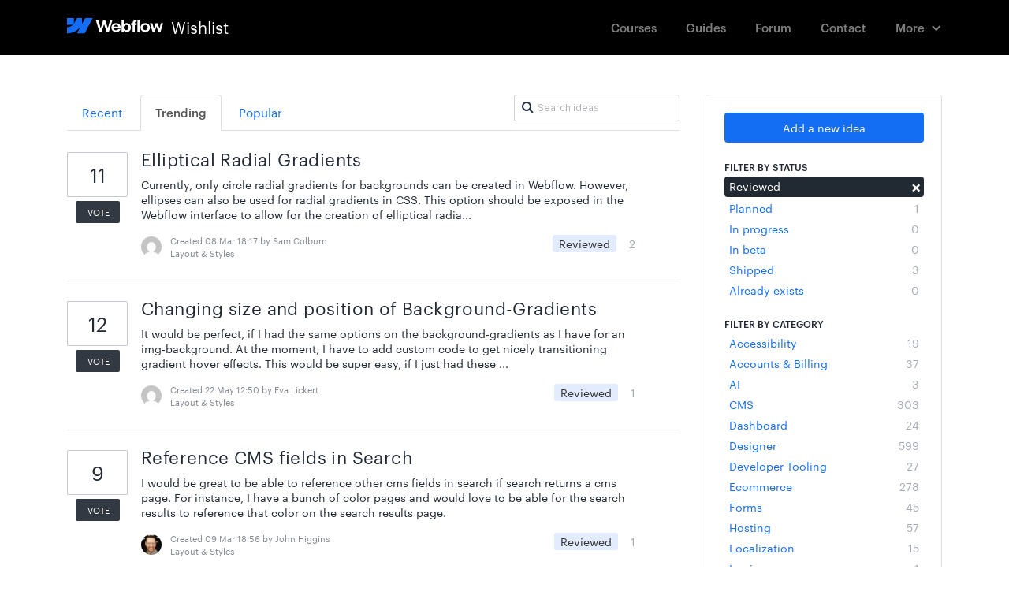

--- FILE ---
content_type: text/html; charset=utf-8
request_url: https://wishlist.webflow.com/?category=6374425318726211079&page=6&sort=trending&status=6363656307392343840
body_size: 24847
content:
<!DOCTYPE html>
<html lang="en">
  <head>
      <script>
        window.overrideAssetHost = "https://wishlist.webflow.com/assets/";
      </script>
    <meta http-equiv="X-UA-Compatible" content="IE=edge" />
    <meta http-equiv="Content-Type" content="text/html charset=UTF-8" />
    <meta name="publishing" content="true">
    <title>Layout &amp; Styles | Webflow Wishlist</title>
<meta name="description" content="Customer Feedback for Webflow Wishlist . Add a new product idea or vote on an existing idea using the Webflow Wishlist customer feedback form.">

    <script>
//<![CDATA[

      window.ahaLoaded = false;
      window.isIdeaPortal = true;
      window.portalAssets = {"js":["/assets/runtime-v2-87d1525a10f5ac2dc7270703c23efafc.js","/assets/vendor-v2-16d039b5a354d53c1c02493b2a92d909.js","/assets/idea_portals-v2-4213577e2e8dfcaf717b809b4bc1038d.js","/assets/idea_portals-v2-e6ed26f3692f363180c1b5f0fdec4f55.css"]};

//]]>
</script>
      <script>
    window.sentryRelease = window.sentryRelease || "25c255831e";
  </script>



      <link rel="stylesheet" href="https://wishlist.webflow.com/assets/idea_portals-v2-e6ed26f3692f363180c1b5f0fdec4f55.css" data-turbolinks-track="true" media="all" />
    <script src="https://wishlist.webflow.com/assets/runtime-v2-87d1525a10f5ac2dc7270703c23efafc.js" data-turbolinks-track="true"></script>
    <script src="https://wishlist.webflow.com/assets/vendor-v2-16d039b5a354d53c1c02493b2a92d909.js" data-turbolinks-track="true"></script>
      <script src="https://wishlist.webflow.com/assets/idea_portals-v2-4213577e2e8dfcaf717b809b4bc1038d.js" data-turbolinks-track="true"></script>
    <meta name="csrf-param" content="authenticity_token" />
<meta name="csrf-token" content="f9ZHHrreJxq2DqBhy9s37t1KLLfQncQYlzzFkbjTFZPqg7Gj3HoLIjQwjOrm3F2bguXpn_SJlRInZIX_pHAlTg" />
    <meta name="viewport" content="width=device-width, initial-scale=1" />
    <meta name="locale" content="en" />
    <meta name="portal-token" content="b38946d845e1f3724a02b763dc95e094" />
    <meta name="idea-portal-id" content="6358181848082153567" />


      <link rel="canonical" href="https://wishlist.webflow.com/">
          <link rel="icon" href="https://wishlist.webflow.com/portal-favicon.png?1720031930&amp;size=thumb16" />

  </head>
  <body class="ideas-portal public">
    
    <style>
  /* ################################################### */
/* ################################################### */
/* STYLE OVERRIDES START */
/* ################################################### */
/* ################################################### */


/* ------------------------------------- */
/* FONTS */
/* ------------------------------------- */


@font-face {
  font-family: 'Graphik';
  src: url('https://d3e54v103j8qbb.cloudfront.net/fonts/Graphik-Regular-Web.5a0c1a002e.woff2') format('woff2'), 
    url('https://d3e54v103j8qbb.cloudfront.net/fonts/Graphik-Regular-Web.5e78809d4d.eot') format('embedded-opentype'), 
    url('https://d3e54v103j8qbb.cloudfront.net/fonts/Graphik-Regular-Web.9806bc37bf.woff') format('woff');
  font-weight: 400;
  font-style: normal;
}


@font-face {
  font-family: 'Graphik';
  src: url('https://d3e54v103j8qbb.cloudfront.net/fonts/Graphik-RegularItalic-Web.7c44c9e817.woff2') format('woff2'), 
    url('https://d3e54v103j8qbb.cloudfront.net/fonts/Graphik-RegularItalic-Web.a9b91de662.eot') format('embedded-opentype'), 
    url('https://d3e54v103j8qbb.cloudfront.net/fonts/Graphik-RegularItalic-Web.c3aa8858b8.woff') format('woff');
  font-weight: 400;
  font-style: italic;
}


@font-face {
  font-family: 'Graphik';
  src: url('https://d3e54v103j8qbb.cloudfront.net/fonts/Graphik-Medium-Web.abf6e1188f.woff2') format('woff2'), 
    url('https://d3e54v103j8qbb.cloudfront.net/fonts/Graphik-Medium-Web.2523d1a466.eot') format('embedded-opentype'), 
    url('https://d3e54v103j8qbb.cloudfront.net/fonts/Graphik-Medium-Web.4327644773.woff') format('woff');
  font-weight: 500;
  font-style: normal;
}


@font-face {
  font-family: 'Graphik';
  src: url('https://d3e54v103j8qbb.cloudfront.net/fonts/Graphik-MediumItalic-Web.1d15660caf.woff2') format('woff2'), 
    url('https://d3e54v103j8qbb.cloudfront.net/fonts/Graphik-MediumItalic-Web.e843973a9c.eot') format('embedded-opentype'), 
    url('https://d3e54v103j8qbb.cloudfront.net/fonts/Graphik-MediumItalic-Web.1e7e99e909.woff') format('woff');
  font-weight: 500;
  font-style: italic;
}


@font-face {
  font-family: 'Akkurat';
  src: url('https://d3e54v103j8qbb.cloudfront.net/fonts/lineto-akkurat-light.7c6a95bf96.woff2') format('woff2'), 
    url('https://d3e54v103j8qbb.cloudfront.net/fonts/lineto-akkurat-light.8fd1f76d6f.eot') format('embedded-opentype'), 
    url('https://d3e54v103j8qbb.cloudfront.net/fonts/lineto-akkurat-light.1ce95fd3b4.woff') format('woff');
  font-weight: 200;
  font-style: normal;
}


@font-face {
  font-family: 'Akkurat';
  src: url('https://d3e54v103j8qbb.cloudfront.net/fonts/lineto-akkurat-lightitalic.f5dd588863.woff2') format('woff2'), 
    url('https://d3e54v103j8qbb.cloudfront.net/fonts/lineto-akkurat-lightitalic.52d6cd625f.eot') format('embedded-opentype'), 
    url('https://d3e54v103j8qbb.cloudfront.net/fonts/lineto-akkurat-lightitalic.ce93d14c9c.woff') format('woff');
  font-weight: 200;
  font-style: italic;
}

/* Akkurat */

@font-face {
  font-family: 'Akkurat';
  src: url('https://d3e54v103j8qbb.cloudfront.net/fonts/lineto-akkurat-regular.29e757590a.woff2') format('woff2'), 
    url('https://d3e54v103j8qbb.cloudfront.net/fonts/lineto-akkurat-regular.3ec7f3d6d1.eot') format('embedded-opentype'), 
    url('https://d3e54v103j8qbb.cloudfront.net/fonts/lineto-akkurat-regular.f00a7952f3.woff') format('woff');
  font-weight: 400;
  font-style: normal;
}

@font-face {
  font-family: 'Akkurat';
  src: url('https://d3e54v103j8qbb.cloudfront.net/fonts/lineto-akkurat-italic.1b7b4e1809.woff2') format('woff2'), 
    url('https://d3e54v103j8qbb.cloudfront.net/fonts/lineto-akkurat-italic.7825dadd40.eot') format('embedded-opentype'), 
    url('https://d3e54v103j8qbb.cloudfront.net/fonts/lineto-akkurat-italic.996bcdfe8d.woff') format('woff');
  font-weight: 400;
  font-style: italic;
}


@font-face {
  font-family: 'Akkurat';
  src: url('https://d3e54v103j8qbb.cloudfront.net/fonts/lineto-akkurat-bold.98b3f0b5cf.woff2') format('woff2'), 
    url('https://d3e54v103j8qbb.cloudfront.net/fonts/lineto-akkurat-bold.06a424d24a.eot') format('embedded-opentype'), 
    url('https://d3e54v103j8qbb.cloudfront.net/fonts/lineto-akkurat-bold.0d13cf93e7.woff') format('woff');
  font-weight: 700;
  font-style: normal;
}


@font-face {
  font-family: 'Akkurat';
  src: url('https://d3e54v103j8qbb.cloudfront.net/fonts/lineto-akkurat-bolditalic.9394657766.woff2') format('woff2'), 
    url('https://d3e54v103j8qbb.cloudfront.net/fonts/lineto-akkurat-bolditalic.32a978d0ea.eot') format('embedded-opentype'), 
    url('https://d3e54v103j8qbb.cloudfront.net/fonts/lineto-akkurat-bolditalic.a66dd68440.woff') format('woff');
  font-weight: 700;
  font-style: italic;
}

@font-face {
  font-family: 'icomoon';
  src:  url('https://d3e54v103j8qbb.cloudfront.net/fonts/wishlist-icons/icomoon.365159169d.eot');
  src:  url('https://d3e54v103j8qbb.cloudfront.net/fonts/wishlist-icons/icomoon.365159169d.eot#iefix') format('embedded-opentype'),
    url('https://d3e54v103j8qbb.cloudfront.net/fonts/wishlist-icons/icomoon.dfe38b8d08.ttf') format('truetype'),
    url('https://d3e54v103j8qbb.cloudfront.net/fonts/wishlist-icons/icomoon.7d8d1b7967.woff') format('woff'),
    url('https://d3e54v103j8qbb.cloudfront.net/fonts/wishlist-icons/icomoon.7bd7c854a5.svg') format('svg');
  font-weight: normal;
  font-style: normal;
}


[class^="icon-"], [class*=" icon-"] {
  /* use !important to prevent issues with browser extensions that change fonts */
  speak: none;
  font-style: normal;
  font-weight: normal;
  font-variant: normal;
  text-transform: none;
  line-height: 1;

  /* Better Font Rendering =========== */
  -webkit-font-smoothing: antialiased;
  -moz-osx-font-smoothing: grayscale;
}

.icon-arrows-16px-1_tail-left:before {
  font-family: 'icomoon' !important;
  content: "\e900";
  font-size: 16px;
}
.icon-arrows-16px-2_corner-left-round:before {
  font-family: 'icomoon' !important;
  content: "\e901";
  font-size: 16px;
}
.icon-arrows-16px-2_log-out:before {
  font-family: 'icomoon' !important;
  content: "\e902";
  font-size: 16px;
}
.icon-arrows-16px-4_logout:before {
  font-family: 'icomoon' !important;
  content: "\e903";
  font-size: 16px;
}

.icon-signout:before {
  font-family: 'icomoon' !important;
  content: "\e902";
  font-size: 16px;
}

.icon-chevron-right:before, .icon-chevron-down:before {
  font-size: 11px;
  vertical-align: middle;
}


.icon-arrows-24px-outline-1_tail-right:before {
  font-family: 'icomoon' !important;
  content: "\e904";
  font-size: 24px;
}
.icon-arrows-24px-outline-1_tail-triangle-right:before {
  font-family: 'icomoon' !important;
  content: "\e905";
  font-size: 24px;
}
.icon-shopping-16px-2_customer-support-outline:before {
  font-family: 'icomoon' !important;
  content: "\e906";
  font-size: 16px;
}
.icon-shopping-16px-2_customer-support:before {
  font-family: 'icomoon' !important;
  content: "\e907";
  font-size: 16px;
}
.icon-text-16px_bold:before {
  font-family: 'icomoon' !important;
  content: "\e908";
  font-size: 16px;
}

.icon-text-16px_italic:before {
  font-family: 'icomoon' !important;
  content: "\e909";
  font-size: 16px;
}

.icon-remove-sign:before {
    content: "\f057";
}


.icon-text-16px_list-bullet:before {
  font-family: 'icomoon' !important;
  content: "\e90a";
  font-size: 16px;
}


.icon-text-16px_list-numbers:before {
  font-family: 'icomoon' !important;
  content: "\e90b";
  font-size: 16px;
}
.icon-text-editor-16pxArtboard-2:before {
  font-family: 'icomoon' !important;
  content: "\e90c";
  font-size: 16px;
}

.mce-i-bold:before {
  font-family: 'icomoon' !important;
  content: "\e90c";
  font-size: 16px;
}

.icon-text-editor-16pxArtboard-3:before {
  font-family: 'icomoon' !important;
  content: "\e90d";
  font-size: 16px;
}

.mce-i-italic:before {
  font-family: 'icomoon' !important;
  content: "\e90d";
  font-size: 16px;
}

.icon-text-editor-16pxArtboard-4:before {
  font-family: 'icomoon' !important;
  content: "\e90e";
  font-size: 16px;
}

.mce-i-bullist:before {
    font-family: 'icomoon' !important;
  content: "\e90e";
  font-size: 16px;
}

.icon-text-editor-16pxArtboard-5:before {
  font-family: 'icomoon' !important;
  content: "\e90f";
  font-size: 16px;
}

.mce-i-numlist:before {
  font-family: 'icomoon' !important;
  content: "\e90f";
  font-size: 16px;
}

.icon-text-editor-16pxArtboard-6:before {
  font-family: 'icomoon' !important;
  content: "\e910";
  font-size: 16px;
}

.mce-i-link:before {
  font-family: 'icomoon' !important;
  content: "\e910";
  font-size: 16px;
}

.icon-ui-10px-zoom:before {
  font-family: 'icomoon' !important;
  content: "\e911";
  font-size: 10px;
}
.icon-ui-16px-1_attach-87:before {
  font-family: 'icomoon' !important;
  content: "\e912";
  font-size: 16px;
}


.icon-paper-clip:before {
  font-family: 'icomoon' !important;
  content: "\e912";
  font-size: 14px;
  vertical-align: bottom;
}

.icon-ui-16px-1_check:before {
  font-family: 'icomoon' !important;
  content: "\e913";
  font-size: 16px;
}
.icon-ui-16px-1_eye-19:before {
  font-family: 'icomoon' !important;
  content: "\e914";
  font-size: 16px;
}

.icon-eye-open:before {
  font-family: 'icomoon' !important;
  content: "\e914";
  font-size: 14px;
}

.icon-ui-16px-1_eye-ban-20:before {
  font-family: 'icomoon' !important;
  content: "\e915";
  font-size: 16px;
}

.icon-eye-close:before {
  font-family: 'icomoon' !important;
  content: "\e915";
  font-size: 14px;
}

.icon-ui-16px-1_home-51:before {
  font-family: 'icomoon' !important;
  content: "\e916";
  font-size: 16px;
}
.icon-ui-16px-1_home-simple:before {
  font-family: 'icomoon' !important;
  content: "\e917";
  font-size: 16px;
}

.icon-home:before {
  font-family: 'icomoon' !important;
  content: "\e917";
  font-size: 16px;
}


.icon-ui-16px-1_pencil:before {
  font-family: 'icomoon' !important;
  content: "\e918";
  font-size: 16px;
}

.icon-pencil:before {
  font-family: 'icomoon' !important;
  content: "\e918";
  font-size: 14px;
  margin-top: -3px;
  display: inline-block;
}

.icon-ui-16px-1_preferences-circle:before {
  font-family: 'icomoon' !important;
  content: "\e919";
  font-size: 16px;
}
.icon-ui-16px-1_settings-gear-63:before {
  font-family: 'icomoon' !important;
  content: "\e91a";
  font-size: 16px;
}

.icon-wrench:before {
  font-family: 'icomoon' !important;
  content: "\e91a";
  font-size: 16px;
}

.icon-ui-16px-1_simple-remove:before {
  font-family: 'icomoon' !important;
  content: "\e91b";
  font-size: 16px;
}
.icon-ui-16px-1_zoom-2:before {
  font-family: 'icomoon' !important;
  content: "\e91c";
  font-size: 16px;
}
.icon-ui-16px-1_zoom:before {
  font-family: 'icomoon' !important;
  content: "\e91d";
  font-size: 16px;
}
.icon-ui-16px-2_chat-round-content:before {
  font-family: 'icomoon' !important;
  content: "\e91e";
  font-size: 16px;
}
.icon-ui-16px-2_link-69:before {
  font-family: 'icomoon' !important;
  content: "\e91f";
  font-size: 16px;
}
.icon-ui-16px-3_chat-33:before {
  font-family: 'icomoon' !important;
  content: "\e920";
  font-size: 16px;
}
.icon-ui-16px-3_chat-45-outline:before {
  font-family: 'icomoon' !important;
  content: "\e921";
  font-size: 16px;
}
.icon-ui-16px-3_chat-45:before {
  font-family: 'icomoon' !important;
  content: "\e922";
  font-size: 16px;
}
.icon-ui-16px-3_chat-46:before {
  font-family: 'icomoon' !important;
  content: "\e923";
  font-size: 16px;
}
.icon-ui-16px-3_chat-47:before {
  font-family: 'icomoon' !important;
  content: "\e924";
  font-size: 16px;
}

.icon-comments:before {
  font-family: 'icomoon' !important;
  content: "\e923";
  font-size: 16px;
}

.icon-ui-24px-outline-1_check-circle-08:before {
  font-family: 'icomoon' !important;
  content: "\e925";
  font-size: 24px;
}
.icon-ui-24px-outline-1_circle-remove:before {
  font-family: 'icomoon' !important;
  content: "\e926";
  font-size: 24px;
}
.icon-ui-24px-outline-1_eye-19:before {
  font-family: 'icomoon' !important;
  content: "\e927";
  font-size: 24px;
}
.icon-ui-24px-outline-2_alert-circle-explaim:before {
  font-family: 'icomoon' !important;
  content: "\e928";
  font-size: 24px;
}
.icon-ui-24px-outline-2_alert-circle-i:before {
  font-family: 'icomoon' !important;
  content: "\e929";
  font-size: 24px;
}
.icon-ui-24px-outline-2_alert-circle-question:before {
  font-family: 'icomoon' !important;
  content: "\e92a";
  font-size: 24px;
}
.icon-ui-24px-outline-3_alert:before {
  font-family: 'icomoon' !important;
  content: "\e92b";
  font-size: 24px;
}
.icon-users-24px-outline_circle-10:before {
  font-family: 'icomoon' !important;
  content: "\e92c";
  font-size: 24px;
}
.icon-users-32px-outline_circle-08NO:before {
  font-family: 'icomoon' !important;
  content: "\e92d";
  font-size: 32px;
}


/* ##################################### */
/* Webflow Navbar and Dropdown Default Styles */
/* ##################################### */

@font-face {
  font-family: 'webflow-icons';
  src: url([data-uri]) format('truetype'), url([data-uri]) format('woff');
  font-weight: normal;
  font-style: normal;
}
[class^="w-icon-"],
[class*=" w-icon-"] {
  font-family: 'webflow-icons';
  speak: none;
  font-style: normal;
  font-weight: normal;
  font-variant: normal;
  text-transform: none;
  line-height: 1;
  -webkit-font-smoothing: antialiased;
  -moz-osx-font-smoothing: grayscale;
}

.w-icon-nav-menu:before {
  content: "\e602";
}
.w-icon-arrow-down:before,
.w-icon-dropdown-toggle:before {
  content: "\e603";
}

* {
  -webkit-box-sizing: border-box;
  -moz-box-sizing: border-box;
  box-sizing: border-box;
}

.w-clearfix:before,
.w-clearfix:after {
  content: " ";
  display: table;
}
.w-clearfix:after {
  clear: both;
}

/* Container */

.w-container {
  margin-left: auto;
  margin-right: auto;
  max-width: 1110px;
}
.w-container:before,
.w-container:after {
  content: " ";
  display: table;
}
.w-container:after {
  clear: both;
}

@media screen and (max-width: 1139px) {
  .w-container {
    max-width: 990px;
  }
}

@media screen and (max-width: 1025px) {
  .w-container {
    max-width: none;
    padding-left: 12px;
    padding-right: 12px;
  }
}

/* Dropdown */

.w-nav {
  position: relative;
  background: #dddddd;
  z-index: 1000;
}
.w-nav:before,
.w-nav:after {
  content: " ";
  display: table;
}
.w-nav:after {
  clear: both;
}
.w-nav-brand {
  position: relative;
  float: left;
  text-decoration: none;
  color: #333333;
}
.w-nav-brand:hover {
  text-decoration: none;
  color: #333333;
}
.w-nav-link {
  position: relative;
  display: inline-block;
  vertical-align: top;
  text-decoration: none;
  color: #222222;
  padding: 20px;
  text-align: left;
  margin-left: auto;
  margin-right: auto;
}
.w-nav-link:hover {
  text-decoration: none;
  color: #222222;
}
.w-nav-link.w--current {
  color: #0082f3;
}
.w-nav-menu {
  position: relative;
  float: right;
}
.w--nav-menu-open {
  display: block !important;
  position: absolute;
  top: 100%;
  left: 0;
  right: 0;
  background: #c8c8c8;
  text-align: center;
  overflow: visible;
  min-width: 200px;
}
.w--nav-link-open {
  display: block;
  position: relative;
}
.w-nav-overlay {
  position: absolute;
  overflow: hidden;
  display: none;
  top: 100%;
  left: 0;
  right: 0;
  width: 100%;
}
.w-nav-overlay .w--nav-menu-open {
  top: 0;
}
.w-nav[data-animation="over-left"] .w-nav-overlay {
  width: auto;
}
.w-nav[data-animation="over-left"] .w-nav-overlay,
.w-nav[data-animation="over-left"] .w--nav-menu-open {
  right: auto;
  z-index: 1;
  top: 0;
}
.w-nav[data-animation="over-right"] .w-nav-overlay {
  width: auto;
}
.w-nav[data-animation="over-right"] .w-nav-overlay,
.w-nav[data-animation="over-right"] .w--nav-menu-open {
  left: auto;
  z-index: 1;
  top: 0;
}
.w-nav-button {
  position: relative;
  float: right;
  padding: 18px;
  font-size: 24px;
  display: none;
  cursor: pointer;
  -webkit-tap-highlight-color: rgba(0, 0, 0, 0);
  tap-highlight-color: rgba(0, 0, 0, 0);
  -webkit-user-select: none;
  -moz-user-select: none;
  -ms-user-select: none;
  user-select: none;
}
.w-nav-button.w--open {
  background-color: #c8c8c8;
  color: white;
}
.w-nav[data-collapse="all"] .w-nav-menu {
  display: none;
}
.w-nav[data-collapse="all"] .w-nav-button {
  display: block;
}

.collapse{
  overflow: visible;
}

@media screen and (max-width: 780px) {
  .w-nav[data-collapse="medium"] .w-nav-menu {
    display: block;
  }
  .w-nav[data-collapse="medium"] .w-nav-button {
    display: block;
  }
}
@media screen and (max-width: 779px) {
  .w-nav[data-collapse="small"] .w-nav-menu {
    display: none;
  }
  .w-nav[data-collapse="small"] .w-nav-button {
    display: block;
  }
}

/* Dropdown */

.w-dropdown {
  display: inline-block;
  position: relative;
  text-align: left;
  margin-left: auto;
  margin-right: auto;
  z-index: 900;
}
.w-dropdown-btn,
.w-dropdown-toggle,
.w-dropdown-link {
  position: relative;
  vertical-align: top;
  text-decoration: none;
  color: #222222;
  padding: 20px;
  text-align: left;
  margin-left: auto;
  margin-right: auto;
  white-space: nowrap;
}
.w-dropdown-toggle {
  -webkit-user-select: none;
  -moz-user-select: none;
  -ms-user-select: none;
  user-select: none;
  display: inline-block;
  cursor: pointer;
  padding-right: 40px;
}
.w-dropdown-toggle:focus {
  outline: 0;
}
.w-icon-dropdown-toggle {
  position: absolute;
  top: 0;
  right: 0;
  bottom: 0;
  margin: auto;
  margin-right: 20px;
  width: 1em;
  height: 1em;
}
.w-dropdown-list {
  position: absolute;
  background: #dddddd;
  display: none;
  min-width: 100%;
}
.w-dropdown-list.w--open {
  display: block;
}
.w-dropdown-link {
  padding: 10px 20px;
  display: block;
  color: #222222;
}
.w-dropdown-link.w--current {
  color: #0082f3;
}
.w-nav[data-collapse="all"] .w-dropdown,
.w-nav[data-collapse="all"] .w-dropdown-toggle {
  display: block;
}
.w-nav[data-collapse="all"] .w-dropdown-list {
  position: static;
}
@media screen and (max-width: 991px) {
  .w-nav[data-collapse="medium"] .w-dropdown,
  .w-nav[data-collapse="medium"] .w-dropdown-toggle {
    display: block;
  }
  .w-nav[data-collapse="medium"] .w-dropdown-list {
    position: static;
  }
}
@media screen and (max-width: 767px) {
  .w-nav[data-collapse="small"] .w-dropdown,
  .w-nav[data-collapse="small"] .w-dropdown-toggle {
    display: block;
  }
  .w-nav[data-collapse="small"] .w-dropdown-list {
    position: static;
  }
  .w-nav-brand {
    padding-left: 10px;
  }
}
@media screen and (max-width: 479px) {
  .w-nav[data-collapse="tiny"] .w-dropdown,
  .w-nav[data-collapse="tiny"] .w-dropdown-toggle {
    display: block;
  }
  .w-nav[data-collapse="tiny"] .w-dropdown-list {
    position: static;
  }
}



/* ##################################### */
/* Navbar Custom Styles */
/* ##################################### */

.navbar {
  background-color: #000;
  font-size: 13px;
  font-family: "Graphik",Roboto,"Open Sans","Helvetica Neue",sans-serif,Georgia,serif;
  -webkit-font-smoothing: antialiased;
  margin-bottom: 50px;
}

.navlink {
  margin-top: 13px;
  margin-bottom: 13px;
  padding: 12px 17px;
  opacity: 0.5;
  -webkit-transition: opacity 50ms ease;
  transition: opacity 50ms ease;
  color: #fff;
  font-size: 15px;
  line-height: 20px;
  font-weight: 500;
}

.navlink:hover {
  opacity: 1;
  color: #fff;
}

.portalname {
  padding-left: 10px;
  float: left;
  color: #fff;
  font-size: 20px;
  line-height: 27px;
}

.logoimage {
  margin-top: 2px;
  float: left;
}

.navlink.w--current {
  opacity: 1;
}

.navlink.currentnavlink {
  opacity: 1;
}

.nav-menu {
  padding-top: 0px;
  padding-bottom: 0px;
  padding-left: 10px;
}

.menubutton {
  color: #fff;
}

.logo {
  margin-top: 14px;
  padding-top: 7px;
  padding-bottom: 7px;
  -webkit-transition: color 50ms ease, opacity 50ms ease;
  transition: color 50ms ease, opacity 50ms ease;
}

.logo:hover {
  opacity: 0.65;
}


.navdropdown {
  margin-top: 13px;
  margin-bottom: 13px;
  padding: 12px 22px 12px 17px;
  opacity: 0.5;
  -webkit-transition: opacity 50ms ease;
  transition: opacity 50ms ease;
  color: #fff;
  font-size: 15px;
  line-height: 20px;
  font-weight: 500;
}

.navdropdown:hover {
  opacity: 1;
}

.navdropdownicon {
  margin-right: 0px;
}

.dropdownmenu.w--open {
  margin-top: -4px;
  padding-top: 7px;
  padding-bottom: 7px;
  border-radius: 3px;
  background-color: #fff;
  box-shadow: 0 0 0 1px rgba(0, 0, 0, .17);
}

.dropdownmenulink {
  min-width: 130px;
  padding: 8px 12px;
  font-size: 15px;
  font-weight: 500;
}

.dropdownmenulink:hover {
  background-color: #eef0f3;
}



/*@media (max-width: 1110px) {
  .customcontainer {
    padding-right: 10px;
    padding-left: 10px;
  }
}*/


@media (max-width: 991px) {
  .navlink {
    padding-right: 14px;
    padding-left: 14px;
  }
 /* .customcontainer {
    max-width: 738px;
  }*/
}

@media (max-width: 767px) {
  .navlink {
    margin-top: 5px;
    margin-bottom: 5px;
    padding: 10px 20px;
    font-size: 14px;
  }
  .nav-menu {
    display: block;
    overflow: hidden;
    width: 100%;
    height: auto;
    margin-top: 0px;
    margin-right: auto;
    margin-left: auto;
    padding-top: 0px;
    padding-bottom: 30px;
    padding-left: 0px;
    border-radius: 0px;
    background-color: #000;
  }
  .logo {
    margin-top: 9px;
    padding-left: 0px;
  }

  .portalname {
    font-size: 20px;
  }
  .logoimage {
    width: 82px;
  }
  .menubutton {
    padding-right: 0px;
  }
  .menubutton.w--open {
    background-color: transparent;
  }

  .navcontainer {
    padding-right: 20px;
    padding-left: 20px;
  }
  .navdropdown {
    margin-top: 5px;
    margin-bottom: 5px;
    padding: 10px 20px;
  }
  .navdropdownicon {
    position: static;
    display: inline-block;
  }
  .dropdownmenu.w--open {
    display: block;
    margin-top: 0px;
    padding-top: 0px;
    padding-bottom: 0px;
    background-color: transparent;
  }
  .dropdownmenulink {
    margin-top: 5px;
    margin-bottom: 5px;
    padding-left: 31px;
    opacity: 0.5;
    color: #fff;
  }
  .dropdownmenulink:hover {
    background-color: transparent;
    opacity: 1;
    color: #fff;
  }
  .navdropdowntext {
    display: inline-block;
    margin-right: 8px;
  }
  /*.customcontainer {
    max-width: 100%;
    margin-right: 20px;
    margin-left: 20px;
    padding-right: 0px;
    padding-left: 0px;
  }*/
}

@media (max-width: 479px) {
  .logo {
    width: auto;
  }
}




/* ------------------------------------- */
/* DEFAULT STYLES OVERRIDES */
/* ------------------------------------- */

body {
  font-family: -apple-system,BlinkMacSystemFont,"Graphik",Roboto,"Open Sans","Helvetica Neue",sans-serif,Georgia,serif;
  color: rgba(33, 41, 51, 1); /* Default text color */
}

/*font-family: -apple-system, BlinkMacSystemFont, 
    "Segoe UI", "Roboto", "Oxygen", "Ubuntu", "Cantarell", 
    "Fira Sans", "Droid Sans", "Helvetica Neue", 
    sans-serif;*/

h1,h2 {
  font-family: "Akkurat",-apple-system,BlinkMacSystemFont,"Graphik",Roboto,"Open Sans","Helvetica Neue",sans-serif,Georgia,serif;
  color: rgba(33, 41, 51, 1); /* Default text color */
}

h3,h4,h5,h6 {
  font-family: -apple-system,BlinkMacSystemFont,"Graphik",Roboto,"Open Sans","Helvetica Neue",sans-serif,Georgia,serif;
  color: rgba(33, 41, 51, 1); /* Default text color */
}

h1 {
    font-weight: 300;
    font-size: 40px;
    line-height: 130%;
    margin-top: 0;
    letter-spacing: -0.6px;
}

h3 {
  font-size: 22px;
  line-height: 1.2;
  margin-bottom: 11px;
  font-weight: 400;
  letter-spacing: .4px;
  margin-top: -5px;
}

p, li, aside.quote {
  color: rgba(33, 41, 51, 1); /* Default text color */
}

a {
    color: #146EF4; /* primary-blue */
}

a:hover, a:focus {
  /*color: #146EF4;*/ /* primary-blue */
  color: rgba(33, 41, 51, 1); /* Default text color */
  text-decoration: none;
}

.subnav-section {
  padding: 22px 0 20px;
  background: #F7F8FA;
  margin-bottom: 28px;
  border-bottom: 1px solid rgba(30, 42, 73, 0.06); /* UI black */
  line-height: 1px;
}

.portal-nav {
  margin-bottom: 12px;
}

.portal-sidebar .add-idea-button {
    margin-bottom: 0; 
}

.filters {
  margin: 0px 0px 20px 0;
}

.filters .filter {  
  font-size: 14px;
  transition: background-color 100ms ease;
}

.filters .filter strong {  
  font-weight: 400;
}

.filters .filter:hover {  
  background-color: rgba(20, 110, 244, 0.10); /* primary-blue */
  color: rgba(58, 76, 211, 1); /* primary-blue darker */
}

.filters .filter span {
    color: rgba(30, 42, 73, 0.4);
}

.filters .filter:hover span {
    color: rgba(30, 42, 73, 0.8);
}

.filters .filter:focus {
  text-decoration: none;
}

.filters .filter.active {
    background-color: rgba(33, 41, 51, 1); /* black */
}

.filters .filter.active:hover {
    background-color: rgba(33, 41, 51, 1); /* black */
    color: white;
}

.filters .filter.active .close {
    color: transparent;
    text-shadow: none;
}

.filters .filter.active .close:before {
  font-family: 'icomoon' !important;
  content: "\e911";
  font-size: 10px;
  color:white !important;
  text-shadow: none;
  margin-right: -10px;
}



.filters .filter.active:hover {
  background-color: rgba(33, 41, 51, 0.8);
}

.filters .filter .category-collapser {
    width: 11px;
    text-align: left;
}


.portal-sidebar h4 {
  margin-bottom: 3px;
  font-size: 12px;
  font-weight: 500;
}

/* idea note */

.idea-count-description {
    border-radius: 3px;
    padding: 17px 17px 10px;
    background: #f7f8fa;
    margin: 20px 0 10px;
    border: 1px solid rgba(30, 42, 73, 0.06);
}

.idea-count-description p {
    color: rgba(33, 41, 51, 0.6);
}

.idea-count-description strong {
    color: rgba(33, 41, 51, 1);
}

.idea-count-description strong.endorsements_used_text {
    color: rgba(29, 190, 126, 1);
}


.idea-count-description hr {
  display: none;
}


/* Vote Button */

.btn-vote {
    width: 70px;
    border: none;
    background-color: white;
    text-decoration: none;
    border-radius: 0;
    text-align: center;
    color: #999;
}

.btn-vote.voted:hover {
    background-color: transparent;
}

.btn-vote:hover {
    background-color: transparent;
}

.btn-vote:focus {
    background-color: transparent;
}

.btn-vote .vote-count {
    display: block;
    font-size: 25px;
    font-weight: 400;
    line-height: 57px;
    margin-top: 0px;
    margin-bottom: 5px;
    border-radius: 2px;
    box-shadow: inset 0 0 0 1px rgba(30, 42, 73, 0.25); /* UI black */
    /*background-color: rgba(30, 42, 73, 0.02);*/ /* UI black */
    background-color: transparent; 
    color: rgba(33, 41, 51, 1); /* Default text color */
    transition: box-shadow 100ms ease, color 100ms ease, background-color 100ms ease;
}



.btn-vote .vote-status {
    background-color: rgba(33, 41, 51, .92); /* Text black */
    padding: 4px 0px 4px 2px;
    border-radius: 2px;
    transition: background-color 100ms ease;
    font-size: 11px;
}

.btn-vote:hover .vote-count {
    box-shadow: inset 0 0 0 1px rgba(30, 42, 73, 0.45); /* UI black */
    /*background-color: rgba(30, 42, 73, 0.02);*/ /* UI black */
}

.btn-vote:hover .vote-status {
 
    background-color: rgba(0,0,0,1);
}

.btn-vote.voted .vote-count {
  color: rgba(29, 190, 126, 1); /* primary-green */
  box-shadow: inset 0 0 0 1px rgba(23, 160, 106, 0.5); /* dark-green */
  background-color: rgba(29, 190, 126, .03);
}

.btn-vote.voted .vote-status {
    background-color: rgba(29, 190, 126, 1); /* primary-green */
}

.btn-vote.voted:hover .vote-count {
    box-shadow: inset 0 0 0 1px rgba(23, 160, 106, 0.6); /* dark-green */
    /*background-color: rgba(29, 190, 126, 0.06);*/
    color: rgba(23, 160, 106, 1); /* dark-green */
}

.btn-vote.voted:hover .vote-status {
    background-color: rgba(23, 160, 106, 1); /* dark-green */

}

.btn-vote .vote-status:hover, .btn-vote.voted .vote-status:hover  {
  color: white;
}

.btn-vote .vote-status:hover .caret, .btn-vote.voted .vote-status:hover .caret  {
  border-top-color: white;
}

.btn-vote .vote-count:hover {
  color: rgba(33, 41, 51, .92); /* UI black */
}

.btn-vote.voted .vote-count:hover {
  color: rgba(23, 160, 106, 1); /* dark-green */
}


.btn-vote .vote-status .caret {
    margin-top: 7px;
    margin-left: 1px;
}

.btn-vote:not(.merged):hover, .btn-vote:not(.merged):focus,
.btn-vote.voted:not(.merged):hover, .btn-vote.voted:not(.merged):focus {
    background-color: transparent;
}

.btn-vote .vote-status.dropdown-toggle {
    min-width: 77px;
}

/* Status Label */

.status-pill {
    border-radius: 3px;
    font-size: 14px;
    border: 0px solid;
}

/* Ideas */

.ideas .idea {
  border-bottom: 1px solid rgba(30, 42, 73, 0.10);
  padding: 15px 0px;
}

.ideas .idea .description {
    min-height: 20px;
    font-size: 14px;
    line-height: 140%;
    margin-bottom: 15px;
}

.ideas .idea .idea-details {
    width: 82%;
}
  

.ideas .idea a:visited h3 {
  color: rgba(133, 138, 144, 1) !important; /* dim text grey */
}

.ideas .idea a:visited .description {
  color: rgba(133, 138, 144, 1); /* dim text grey */
}

.ideas .idea a .idea-details h3 {
  transition: color 100ms ease;

}

.ideas .idea a .idea-details h3::after {
  content: "→";
  display: inline;
  opacity: 0;
  transition: opacity 100ms ease;
}



.ideas .idea a .idea-details:hover h3::after {
  /*color: #146EF4; */
  /*text-decoration: underline;*/
  opacity: 1;
}


.ideas .idea a .idea-details h3, .ideas .idea a .idea-details .description  {
  /*transition: opacity 100ms ease;*/
}

.ideas .idea a .idea-details:hover h3, .ideas .idea a .idea-details:hover .description  {
  /*opacity: 0.7;*/
}

.ideas .idea a:visited {
    color: inherit;
}

.ideas .idea .idea-details .idea-meta .avatar img {
  margin-top: -3px;
  margin-right: 11px;
}

.ideas .idea .idea-details .idea-meta {
    color: rgba(133, 138, 144, 1);
}

.ideas .idea .idea-details .idea-meta .comment-count, .ideas .idea .idea-details .idea-meta .comment-count i {
  color: rgba(30, 42, 73, 0.4); /* UI black */
  transition: color 100ms ease;
  vertical-align: middle;
}

.ideas .idea .idea-details .idea-meta .comment-count:hover, .ideas .idea .idea-details .idea-meta .comment-count:hover i {
  color: #253343; 
}





/* Avatar */

.avatar {
  position: relative;
}

.avatar img {
  border: 0px solid transparent;
  border-radius: 50px;
  width: 26px;
}

.avatar.avatar-large img {
  border-radius: 50px;
}

.avatar img.admin-user {
  border: 2px solid rgba(252, 71, 131, 1); /* pink */
}

.avatar .user-type {
  font-size: 11px;
  line-height: 13px;
  text-transform: capitalize;
  color: rgba(252, 71, 131, 1); /* pink */
  font-weight: 400;
  margin-top: 4px;
  margin-left: -6px;
}

/*span.avatar img::before {
  content:"";
  border:1px solid red;
  position: absolute;
  top: 0;
  left:0;
  right:0;
  bottom:0;
}*/

/* Tabs */

.nav-tabs>.active>a, .nav-tabs>.active>a:hover, .nav-tabs>.active>a:focus {
    font-weight: 500;
}

.nav-tabs>li>a {
  padding-top: 0;
  padding-bottom: 0;
  padding: 12px 18px;
  margin-right: 3px;
  transition: background-color 100ms ease;
} 

.nav>li>a:hover, .nav>li>a:focus {
    /*background-color: rgba(30, 42, 73, 0.06);*/ /* UI black */
    color: #146EF4; /* primary-blue */
    background-color: rgba(20, 110, 244, .08);
}

.nav-tabs>li>a:hover, .nav-tabs>li>a:focus {
    border-color: transparent transparent transparent;
}



/* Button Styles */

.btn {
  padding: 9px 24px;
  font-size: 14px;
  line-height: 20px;
  font-weight: 400;
  color: white;
  text-shadow: none;
  background-color: #146EF4; 
  background-image: none;
  background-image: none;
  background-image: none;
  background-image: none;
  background-image: none;
  filter: progid:DXImageTransform.Microsoft.gradient(startColorstr='transparent', endColorstr='transparent', GradientType=0);
  filter: progid:DXImageTransform.Microsoft.gradient(enabled = false);
  border: none;
  -webkit-border-radius: 4px;
  -moz-border-radius: 4px;
  border-radius: 4px;
  -webkit-box-shadow: none;
  -moz-box-shadow: none;
  box-shadow: none;
  transition: 100ms background-color ease, box-shadow 100ms ease;
}

.btn i {
  margin-right:3px;
}

.btn-outline {
  color: #146EF4; /* primary-blue */;
  border: none;
  box-shadow: inset 0 0 0 1px #146EF4; /* primary-blue */;
  background-color: white;
}


.btn:focus {
  outline: 0;
}

.btn.btn-outline:hover, .btn.btn-outline:active, .btn.btn-outline:focus, .btn.btn-outline.active, .btn.btn-outline.disabled, .btn.btn-outline[disabled] {
    background-color: white; /* UI black */
    text-shadow: none;
    color: #146EF4; /* primary-blue */;
    border-color: none;
    box-shadow: inset 0 0 0 2px #146EF4; /* primary-blue */;

}

.btn-outline.btn-primary, .btn-outline.btn-primary:focus, .btn-outline.btn-primary.disabled, .btn-outline.btn-primary[disabled]  {
    color: white;
    border-color: transparent;
    background-color: #146EF4; /* primary-blue */
    box-shadow: none;
    transition: 100ms background-color ease;

}

.btn-outline.btn-primary:hover, .btn-outline.btn-primary:active {
  background-color: rgba(58, 76, 211, 1); /* primary-blue darker */
  color: white;
  box-shadow: none;
}

.btn-outline:disabled,.btn-outline[disabled],.btn-outline.disabled {
  background-color:rgba(30, 42, 73, 0.7)!important;
  color: white !important;
  border: none !important;
  box-shadow: none !important;
  outline: 0 !important;
}

.current-user-info {
  margin-bottom: 0px;

  /*padding: 10px;
  background-color: rgba(30, 42, 73, 0.06);*/ /* UI black */
  /*border-radius:3px;
  box-shadow: inset 0 0 0 1px rgba(30, 42, 73, 0.06);*/ /* UI black */
}

.current-user-info:first-child {
  margin-bottom: 20px;
}

.current-user-info .user-name .caret {
    margin-top: 8px;
}

.dropdown-toggle:hover {
  color: #146EF4; /* primary-blue */
}

.dropdown-toggle:hover .caret {
  border-top-color: #146EF4; /* primary-blue */
}

.dropdown-menu {
  background-color: #ffffff;
  border: none;
  box-shadow: 0 0 0 1px rgba(30, 42, 73, 0.1), 0 1px 10px rgba(30, 42, 73, 0.1);
  -webkit-border-radius: 4px;
  -moz-border-radius: 4px;
  border-radius: 4px;
}



.dropdown-menu>li>a {
    padding: 6px 20px;
    vertical-align: middle;
    color: rgba(30, 42, 73, 1);
}

.dropdown-menu>li>a:hover, .dropdown-menu>li>a:focus {
  /*background-color: #146EF4;*/ /* primary-blue */
  background-color: rgba(30, 42, 73, 0.10); /* UI color */
  color: rgba(30, 42, 73, 1);
  background-image: none;
}

.dropdown-menu>li>a>i {
    margin-right:2px;
}

/* Forms / inputs */

.portal-content .input-xxlarge, .portal-content select.input-xxlarge, .portal-content .select2-container.select2-container-multi.input-xxlarge {
  width: 100%;
  height:40px;
  box-sizing: border-box;
  -webkit-border-radius: 3px;
  -moz-border-radius: 3px;
  border-radius: 3px;
  -webkit-appearance: none;
  -moz-appearance: none;
  appearance: none;
}

select, .portal-content select.input-xxlarge {
  background-image: url(https://d3e54v103j8qbb.cloudfront.net/images/caret-down-medium.e548cd2725.svg);
  background-position: 98% center;
  background-repeat: no-repeat;
  background-size: 12px;
}

select:active, select:hover, select:focus {
  outline: none
}

select:focus {
  -webkit-box-shadow: inset 0 0 0 2px #146EF4; /* default blue */
  -moz-box-shadow: inset 0 0 0 2px #146EF4; /* default blue */
  box-shadow: inset 0 0 0 2px #146EF4; /* default blue */
}

select,
textarea, 
input[type="text"], 
input[type="password"], 
input[type="datetime"], 
input[type="datetime-local"], 
input[type="date"], 
input[type="month"], 
input[type="time"], 
input[type="week"], 
input[type="number"], 
input[type="email"], 
input[type="url"], 
input[type="search"], 
input[type="tel"], 
input[type="color"], 
.uneditable-input {
  box-sizing: border-box;
  background-color: #fff;
  border: none;
  outline: none;
  -webkit-box-shadow: inset 0 0 0 1px rgba(30, 42, 73, 0.25); /* UI black */
  -moz-box-shadow: inset 0 0 0 1px rgba(30, 42, 73, 0.25); /* UI black */
  box-shadow: inset 0 0 0 1px rgba(30, 42, 73, 0.25); /* UI black */
  height: 40px;
  padding: 10px 10px 11px;
  margin-bottom: 10px;
  font-size: 14px;
  line-height: 20px;
  color: #253343; /* primary-black */
  -webkit-border-radius: 3px;
  -moz-border-radius: 3px;
  border-radius: 3px;
  vertical-align: middle;

  -webkit-transition: border ease 100ms, box-shadow ease 100ms;
  -moz-transition: border ease 100ms, box-shadow ease 100ms;
  -o-transition: border ease 100ms, box-shadow ease 100ms;
  transition: border ease 100ms, box-shadow ease 100ms;
}

textarea:focus, 
input[type="text"]:focus, 
input[type="password"]:focus, 
input[type="datetime"]:focus, 
input[type="datetime-local"]:focus, 
input[type="date"]:focus, 
input[type="month"]:focus, 
input[type="time"]:focus, 
input[type="week"]:focus, 
input[type="number"]:focus, 
input[type="email"]:focus, 
input[type="url"]:focus, 
input[type="search"]:focus, 
input[type="tel"]:focus, 
input[type="color"]:focus, 
.uneditable-input:focus {
    border: none;
    outline: 0;
    -webkit-box-shadow: inset 0 0 0 2px #146EF4; /* default blue */
    -moz-box-shadow: inset 0 0 0 2px #146EF4; /* default blue */
    box-shadow: inset 0 0 0 2px #146EF4; /* default blue */
}


textarea::-webkit-input-placeholder, 
input[type="text"]::-webkit-input-placeholder, 
input[type="password"]::-webkit-input-placeholder, 
input[type="datetime"]::-webkit-input-placeholder, 
input[type="datetime-local"]::-webkit-input-placeholder, 
input[type="date"]::-webkit-input-placeholder, 
input[type="month"]::-webkit-input-placeholder, 
input[type="time"]::-webkit-input-placeholder, 
input[type="week"]::-webkit-input-placeholder, 
input[type="number"]::-webkit-input-placeholder, 
input[type="email"]::-webkit-input-placeholder, 
input[type="url"]::-webkit-input-placeholder, 
input[type="search"]::-webkit-input-placeholder, 
input[type="tel"]::-webkit-input-placeholder, 
input[type="color"]::-webkit-input-placeholder, 
.uneditable-input::-webkit-input-placeholder {
  color: rgba(33, 41, 51, 0.35);
}

.field-with-errors input,
.field-with-errors select,
.field-with-errors textarea, 
.field-with-errors input[type="text"], 
.field-with-errors input[type="password"], 
.field-with-errors input[type="datetime"], 
.field-with-errors input[type="datetime-local"], 
.field-with-errors input[type="date"], 
.field-with-errors input[type="month"], 
.field-with-errors input[type="time"], 
.field-with-errors input[type="week"], 
.field-with-errors input[type="number"], 
.field-with-errors input[type="email"], 
.field-with-errors input[type="url"], 
.field-with-errors input[type="search"], 
.field-with-errors input[type="tel"], 
.field-with-errors input[type="color"], 
.field-with-errors .uneditable-input,
.field-with-errors .select2-choices,
.field-with-errors input:focus,
.field-with-errors select:focus,
.field-with-errors textarea:focus, 
.field-with-errors input[type="text"]:focus, 
.field-with-errors input[type="password"]:focus, 
.field-with-errors input[type="datetime"]:focus, 
.field-with-errors input[type="datetime-local"]:focus, 
.field-with-errors input[type="date"]:focus, 
.field-with-errors input[type="month"]:focus, 
.field-with-errors input[type="time"]:focus, 
.field-with-errors input[type="week"]:focus, 
.field-with-errors input[type="number"]:focus, 
.field-with-errors input[type="email"]:focus, 
.field-with-errors input[type="url"]:focus, 
.field-with-errors input[type="search"]:focus, 
.field-with-errors input[type="tel"]:focus, 
.field-with-errors input[type="color"]:focus, 
.field-with-errors .select2-choices:focus,
.field-with-errors .uneditable-input:focus {
  border-color: none;
  -webkit-box-shadow: inset 0 0 0 2px rgba(252, 71, 131, 1) !important; /* pink */
  -moz-box-shadow: inset 0 0 0 2px rgba(252, 71, 131, 1)!important; /* pink */
  box-shadow: inset 0 0 0 2px rgba(252, 71, 131, 1)!important; /* pink */
}

input[disabled], select[disabled], textarea[disabled], input[readonly], select[readonly], textarea[readonly] {
    opacity: .6;
}

input:focus:invalid:focus, textarea:focus:invalid:focus, select:focus:invalid:focus {
    border-color: none;
    -webkit-box-shadow: inset 0 0 0 2px rgba(252, 71, 131, 1); /* default blue */
    -moz-box-shadow: inset 0 0 0 2px rgba(252, 71, 131, 1); /* default blue */
    box-shadow: inset 0 0 0 2px rgba(252, 71, 131, 1); /* default blue */
    color: rgba(252, 71, 131, 1);
}

.field-with-errors .control-label, .field-with-errors .help-block, .field-with-errors .help-inline {
    color: rgba(252, 71, 131, 1);
}

.help-inline {
    padding-left: 0px;
}

label {
    margin-bottom: 8px;
    font-size: 15px;
}

label .sub-label.required {
  background-color: rgba(30, 42, 73, 0.25);
  color: white;
  border-radius: 2px;
  padding: 1px 4px 2px;
  font-size: 11px;
  margin-left: 5px;
  text-transform: uppercase;
}


/* Search */

.search-field input {
    margin: 0;
    padding: 0px 5px 1px 30px;
    height: 34px;
    line-height: 26px;
    font-size: 12px;
    width: 100%;
    -webkit-box-shadow: inset 0 0 0 1px rgba(30, 42, 73, 0.20); /* UI black */
    -moz-box-shadow: inset 0 0 0 1px rgba(30, 42, 73, 0.20); /* UI black */
    box-shadow: inset 0 0 0 1px rgba(30, 42, 73, 0.20); /* UI black */
}

.search-field input:focus {
  border: none !important;
  -webkit-box-shadow: inset 0 0 0 2px #146EF4 !important; /* default blue */
  -moz-box-shadow: inset 0 0 0 2px #146EF4 !important; /* default blue */
  box-shadow: inset 0 0 0 2px #146EF4 !important; /* default blue */
}

.search-field:before {
    font-family: 'icomoon' !important;
    content: "\e91c";
    font-size: 16px;
    color: #253343; /* primary-black */
    padding-left: 4px;
    top: 3px;
    position: absolute;
}

.idea-search-form i.icon-remove-sign {
    left: auto;
    font-size: 17px;
    top: 7px;
    right: 8px;
    z-index: 100;
    color: rgba(30, 42, 73, 1);
}

.idea-search-form i.icon-remove-sign:hover {
  color: #146EF4;
}

.search-field .clear-button {
    top: 2px;
    color: rgba(30, 42, 73, 1);
}

.search-field .clear-button:hover {
    color: #146EF4;
}

/* New Idea */

.found-ideas {
  margin-bottom: 25px;
}

.found-ideas h4 {
  margin-bottom: 8px;
  font-size: 15px;
  font-weight: 600;
  text-transform: inherit;
  /*color: rgba(252, 71, 131, 1);*/ /* pink */
  color: rgba(29, 190, 126, 1); /* green */
}


.found-ideas ul.ideas {
    overflow: auto;
    border: none;
    padding: 15px 15px 0 15px;
    margin-bottom: 10px;
    max-height: 300px;
    /*background-color: rgba(252, 71, 131, 0.10);*/ /* pink */
    background-color: rgba(29, 190, 126, .1); /* green */
    /*box-shadow: inset 0 0 0 1px rgba(205, 58, 106, 0.08);*/ /* dark pink */
    box-shadow: inset 0 0 0 1px rgba(23, 160, 106, 0.1); /* dark green */
    border-radius: 4px;
}

.found-ideas ul.ideas .idea {
  padding: 0 0;
  border-bottom-color: rgba(23, 160, 106, 0.15); /* dark green */
  margin-bottom: 17px;
}

.found-ideas ul.ideas .idea:last-child {
  margin-bottom: 0px;
}

.found-ideas ul.ideas .idea .idea-details {
  width: 100%;
  margin-bottom: 12px;
}

.found-ideas .ideas .idea a:visited h3, .found-ideas .ideas .idea a:visited .description {
    color: rgba(33, 41, 51, 1); /* primary-black */
}

.found-ideas ul.ideas .idea a .idea-details:hover h3 {
  color: #253343; /* primary-black */
  /*text-decoration: underline;*/
}

.found-ideas .ideas .idea .idea-details .idea-meta .status-pill {
    box-shadow: inset 0 0 0 1px rgba(0,0,0,0.08);
  }

/* Breadcrumbs */

.breadcrumb {
    margin: 0 0 17px;
}

.breadcrumb:only-child {
    margin: 0;
}

/* Alerts */

.alert {
  padding: 14px 37px 15px 16px;
  margin-bottom: 20px;
  text-shadow: none;
  background-color: #F7F8FA; 
  border: 1px solid rgba(30, 42, 73, 0.1); 
  /*background-color: #FFF9EF; 
  border: 1px solid #F8EEE0;*/ 
  -webkit-border-radius: 3px;
  -moz-border-radius: 3px;
  border-radius: 3px;
  color: #253343; /* primary-black */
  font-size: 17px;
  line-height: 22px;
  
}

/*.alert .close {
  top: -1px;
  right: -21px;
  color: #253343;
  opacity: 0.5;
}*/

.alert h4 {
  font-size: 19px;
  line-height: 25px;
  font-weight: 500;
  text-transform: capitalize;
  margin: 0 0 15px;
  display: inline-block;
  color: #253343;
}

.alert p {
  margin-bottom: 0;
  font-size: 16px;
  line-height: 24px;
}

.alert::before {
  font-family: 'icomoon' !important;
  content: "\e929";
  font-size: 24px;
  vertical-align: text-top;
  margin-right: 10px;
}

.alert-danger::before, .alert-error::before {
  content: "\e92b";
}

.alert-success::before {
  content: "\e925";
}

.idea-response.alert-success::before {
  display: none;
}

.alert .close {
  color: transparent;
  text-shadow: none;
  top: 2px;
  right: -19px;
  line-height: 16px;
  opacity: .4;
  transition: opacity 100ms ease;
}

.alert .close::before {
  font-family: 'icomoon' !important;
  content: "\e91b";
  font-size: 16px;
  color: #253343; /* primary-black */
  text-shadow: none;
  margin-right: -16px;
}

.alert .close:hover {
  opacity: 1;
}

.alert-danger, .alert-error {
  background-color: #FFF1F5;
  border: 1px solid #FAE5EB;
  color: rgba(252, 71, 131, 1);
}

.alert-danger .close::before, .alert-error .close::before {
  color: rgba(252, 71, 131, 1);
}

.alert-success {
  background-color: rgba(29, 190, 126, .1);
  border: 1px solid rgba(23, 160, 106, .1);
  color: rgba(23, 160, 106, 1); /* dark green */
}

.alert-success .close::before {
  color: rgba(23, 160, 106, 1);
}


.alert-info {
  background-color: #F2F7FF;
  border: 1px solid #E4ECFA;
  color: #146EF4; /* default blue */
}

.alert-info .close::before {
  color: #146EF4; /* default blue */
}

.idea-response.alert.alert-success {
    background-color: rgba(252, 71, 131, 0.08); /* pink */
    border: 1px solid rgba(205, 58, 106, 0.08); /* dark pink */
    margin-top: 30px;
}

.idea-response.alert.alert-success h4 {
}

.idea-responses .idea-response h4, .idea-responses .idea-response .time {
  color: rgba(252, 71, 131, 1); /* dark pink */
  font-size: 15px;
}





/* Detail Page */

.user-content p, .comment-text p {
  margin: 0 0 10px;
  font-size: 14px;
  line-height: 145%;
}


.idea-content h2 {
    font-size: 36px;
    line-height: 130%;
    margin-bottom: 17px;
    font-weight: 300;
    letter-spacing: -.6px;
    margin-top: -8px;
}

.idea-content {
    width: 55%;
}

.idea-content .description {
    margin-bottom: 25px;
}

.idea-content .idea-products-and-categories {
    margin: 14px 0px 13px;
}

.idea-content .idea-products-and-categories a {
    background-color: white;
    padding: 4px 11px 5px;
    border-radius: 50px;
    font-size: 14px;
    color: #253343; /* primary-black */
    box-shadow: inset 0 0 0 1px rgba(30, 42, 73, 0.20); /* UI black */
    transition: box-shadow 100ms ease, color 100ms ease;
}

.idea-content .idea-products-and-categories a:hover {
    box-shadow: inset 0 0 0 1px #146EF4; /* default blue */
    color: #146EF4; /* default blue */
    text-decoration: none;
}

.idea-comments ul.comments>li .body .comment-header .name, .idea-comments ul.comments>li .body .comment-header .controls {
    font-size: 14px;
    color: rgba(30, 42, 73, 0.45); /* UI black */
}

.idea-comments ul.comments>li .body {
    width: calc(100% - 55px);
    border-bottom: 1px solid rgba(30, 42, 73, 0.2); /* UI black */
    padding-bottom: 24px;
    padding-left: 0;
    margin-bottom: 12px;
}

.idea-comments ul.comments>li.idea-comment-new {
    margin-bottom: 40px;
}



.sidebar-section {
    margin-bottom: 23px;
    border-bottom: 1px solid rgba(30, 42, 73, 0.2); /* UI black */
    padding-bottom: 23px;
}

.sidebar-header {
  margin-bottom: 7px;
  font-size: 12px;
  font-weight: 500;
  text-transform: uppercase;
  letter-spacing: 0;
}

.related-ideas, .idea-categories {
    list-style-type: disc;
    padding-left: 17px;
}

.related-ideas li, .idea-categories li {
    margin-bottom: 6px;
    font-size: 14px;
    color: rgba(30, 42, 73, 1);
}

.idea-comments ul.comments>li .body > .comment-header {
   margin-bottom: 10px;
}


.user-content b, .comment-text b, .user-content b a, .comment-text b a {
    font-weight: 700;
}

.user-content ul, .comment-text ul, .user-content ol, .comment-text ol {
    padding: 0;
    margin: 0 0 12px 30px;
    font-size: 14px;
}

.user-content ul li, .comment-text ul li, .user-content ol li, .comment-text ol li {
  line-height: 145%;
}

.user-content a, .comment-text a {
    text-decoration: underline;
    color: rgba(33, 41, 51, 1);
}

.user-content a:hover, .comment-text a:hover {
    color: #146EF4;
}



.attachment .img-container .attachment-thumbnail {
    /* box-shadow: inset 0 0 0 1px rgba(30, 42, 73, 0.20); 
    border-radius: 3px;
    padding: 1px;
    transition: box-shadow 100ms ease, color 100ms ease;*/
    overflow: visible;
    border: none;
    background-color: transparent;
}

.attachment .img-container .attachment-thumbnail img {
    border-radius: 2px;
}

.attachment .img-container .attachment-thumbnail:hover {
    /*box-shadow: inset 0 0 0 2px #146EF4; */
}

.attachment .img-container:hover .attachment-thumbnail img {
    box-shadow: 0 0 0 2px #146EF4;
}

.attachment .caption {
    color: rgba(30, 42, 73, 0.45); /* UI black */
    word-wrap: break-word;
    line-height: 15px;
}

.attachments {
  margin-top: 5px;
  margin-bottom: -15px;
}

.attachment {
    padding: 0px;
    padding-right: 15px;
    margin-bottom: 15px;
}

.idea-response .attachment .img-container .attachment-thumbnail .image-helper {
  height: auto;
}



/*.idea-content .idea-meta li {
    list-style-type: none;
    list-style-image: url('bla.svg')
}*/

/*.idea-content .idea-meta li:not(:first-child) {
    list-style-type: none;
}*/

.idea-content .idea-meta li {
    font-size: 14px;
    line-height: 25px;
}

.idea-content .idea-meta li:first-child {
    list-style-type: none;
    line-height: 25px; 
}

.idea-meta > li > .status-pill {
    display: inline-block;
    margin-top: -1px;
    padding-top: 0px;
}

.public .search-form {
  width: 27%;
}

.public .search-form .search-field {
  width: 100%;
}

.public .breadcrumb li:not(:first-child) {
  display: none;
}

/*.public .breadcrumb li .divider {
  display: none;
}*/

.breadcrumb li a:hover {
  text-decoration: none;
  color: #212933; /* dark text color */
}

.breadcrumb > li > a i {
  margin-right: 4px;
}


/* Replace detail page breakcrumb link - START */

/*.idea .breadcrumb li a::before {
  content: "← Back to Wishlist";
}*/

/*.breadcrumb > li > a i {
    display: none;
}*/

/*.idea .breadcrumb li i.icon-home::before {
  font-family: -apple-system,BlinkMacSystemFont,"Graphik",Roboto,"Open Sans","Helvetica Neue",sans-serif,Georgia,serif;
  content: "←";
  display: none;
}*/

/* Replace detail page breakcrumb link - END */


/*.idea-meta-secondary:not(:first-child)::before {
  content:"Category: ";
  display: inline;
}*/


/* Layout */


.container, .customcontainer {
  max-width: 1110px;
  padding: 0;
  display: block;
  margin-right: auto;
  margin-left: auto;
}

.portal-content {
  width: 70%;
  padding-left: 0px;
  float: left;
  box-sizing: border-box;
}

.portal-sidebar, .right-sidebar {
  width: 27%;
  float: right;
  margin-right: 0;
  margin-left: 3%;
  padding: 2%;
  border: 1px solid rgba(30, 42, 73, 0.15);
  border-radius: 3px;
  box-sizing: border-box;
}

.portal-sidebar br {
  display:none;
}

.portal-sidebar .my-ideas-filters-wrapper {
  margin-top: 20px;
}

.portal-sidebar .categories-filters-wrapper {
  margin-bottom: 40px;
}

/* Vote Buttons */

.idea-endorsement, .idea-sidebar {
  width: auto; 
  text-align: left;
  min-width: 77px;
  max-width: 77px;
  margin-right: 17px;
}

.btn-vote, .btn-vote.dropdown {
  width: 77px;
}

.portal-aha-footer {
  min-height: 80px;
}

.portal-aha-footer .container {
  display: none;
}

.btn-vote .dropdown-vote {
  border-radius: 0 0 3px 3px;
  margin-top: 0px;
  padding: 6px 0;
}

.btn-vote .dropdown-vote li a {
  padding: 3px 9px;

}

/* Random */

.edit-profile .user-fields:last-child {
    border-bottom: none;
}

.portal-user.popover form .controls input {
    max-width: 100%;
}

.portal-user.popover form h3 {
    text-align: center;
    margin-top: 15px;
    font-size: 16px;
    letter-spacing: 0;
    font-weight: 500;
    margin-bottom: 15px;
}

.portal-user.popover form label {
    font-size: 14px;
    margin-top: 0px;
}

.label-private-idea {
    font-family: -apple-system,BlinkMacSystemFont,"Graphik",Roboto,"Open Sans","Helvetica Neue",sans-serif,Georgia,serif;
    line-height: 130%;
    font-size: 14px;
    text-transform: capitalize;
    font-weight: 500;
    padding: 4px 7px 3px;
    background-color: #FFF26A;
    border-radius: 3px;
    color: #3D3200;
    letter-spacing: 0;
}

.modal-footer {
    padding: 14px 15px 15px;
    margin-bottom: 0;
    text-align: right;
    background-color: rgba(30, 42, 73, 0.04);
    border-top: 1px solid rgba(30, 42, 73, 0.1);
    -webkit-border-radius: 0 0 6px 6px;
    -moz-border-radius: 0 0 6px 6px;
    border-radius: 0 0 6px 6px;
    -webkit-box-shadow: none;
    -moz-box-shadow: none;
    box-shadow: none;
}

.modal-header h3 {
    font-size: 20px;
    font-weight: 500;
}

.attachment-modal .open-attachment {
    padding: 4px 10px;
    margin: 2px 10px 0 0;
    letter-spacing: 0;
    font-weight: 500;
}

.attachment-modal .modal-header .close {
  top: inherit;
  right: inherit;
  line-height: 30px;
  margin-top: 0px;
}

.attachment-modal .modal-header .close::before {
  color: black;
}

.modal.fade.in {
    top: 20%;
}

.wishlist-logo-link {
  color: #253343;
  transition: opacity ease 100ms;
}
.wishlist-logo-link:hover {
  opacity: 0.5;
  color: #253343;
}


/* Signup */

body.external-app .login-popup section input {
    font-size: 14px;
    font-family: -apple-system,BlinkMacSystemFont,"Graphik",Roboto,"Open Sans","Helvetica Neue",sans-serif,Georgia,serif;
}

body.external-app .login-popup section label {
     font-weight: 400; 
}

body.external-app .login-popup h2 {
    border-bottom: 1px solid rgba(30, 42, 73, 0.1); /* UI black */
    font-size: 25px;
    font-weight: 300;
    font-family: -apple-system,BlinkMacSystemFont,"Graphik",Roboto,"Open Sans","Helvetica Neue",sans-serif,Georgia,serif;
}

.form-horizontal .control-label {
    padding-top: 9px;
}

/* MCE Overrides */

.mce-panel {
    border: 0 solid rgba(30, 42, 73, 0.2); /* UI black */
    background-color: white;
}

.aha-editor-link-edit-panel .mce-container.mce-tinymce:not(.mce-tinymce-inline).mce-edit-focus, #tinymce .mce-container.mce-tinymce:not(.mce-tinymce-inline).mce-edit-focus {
    border-color: #146EF4;
    box-shadow: 0 0 0 1px #146EF4; /* default blue */
    outline: none;
}

.mce-edit-area.mce-container.mce-panel.mce-last.mce-stack-layout-item {
  border-color: transparent;
}

#tinymce, .mce-content-body.user-content {
  background-color: #FFFFFF;
  font-family: -apple-system,BlinkMacSystemFont,"Graphik",Roboto,"Open Sans","Helvetica Neue",sans-serif,Georgia,serif !important;
  font-size: 14px !important;
  line-height: 17px !important;
  margin: 10px !important;
  padding: 2px !important;
}

.mce-btn i {
    text-shadow: none;
}

.attachment-button {
    padding: 0;
    font-size: 14px;
    color: rgba(30, 42, 73, 0.45); /* UI black */
    line-height: 140%;
    margin-bottom: 19px;
}

.aha-editor-link-edit-panel .mce-container {
  background: #F4F4F6; /* UI black */
}


.mce-container.mce-flow-layout-item.mce-btn-group:nth-child(1) {
  display:none;
}

.mce-container.mce-flow-layout-item.mce-btn-group:nth-child(2) > div .mce-widget.mce-btn:nth-child(3) {
  display:none;
}

.mce-container.mce-flow-layout-item.mce-btn-group:nth-child(2) > div .mce-widget.mce-btn:nth-child(4) {
  display:none;
}

.mce-container.mce-flow-layout-item.mce-btn-group:nth-child(3) {
  display:none;
}

.mce-container.mce-flow-layout-item.mce-btn-group:nth-child(4) > div .mce-widget.mce-btn:nth-child(3) {
  display:none;
}

.mce-container.mce-flow-layout-item.mce-btn-group:nth-child(4) > div .mce-widget.mce-btn:nth-child(4) {
  display:none;
}

.mce-container.mce-flow-layout-item.mce-btn-group:nth-child(5) > div .mce-widget.mce-btn:nth-child(1) {
  display:none;
}

.mce-container.mce-flow-layout-item.mce-btn-group:nth-child(7) {
  display:none;
}

#mce-modal-block.mce-in {
    opacity: .6;
    filter: alpha(opacity=60);
}

.mce-container.mce-panel.mce-floatpanel.mce-window.mce-in {
  border: none;
  border-radius: 6px;
}

.mce-container .mce-btn.mce-primary button {
    text-shadow: none;
    font-size: 14px;
    padding: 0px;
    background-color: #146EF4;
}

.mce-container .mce-btn.mce-primary button:hover {
    background-color: rgba(58, 76, 211, 1);
}

.mce-floatpanel .mce-title {
    font-family: -apple-system,BlinkMacSystemFont,"Graphik",Roboto,"Open Sans","Helvetica Neue",sans-serif,Georgia,serif;
    font-size: 20px;
    line-height: 1.2;
    font-weight: 400;
    margin: 4px 0px;
}


.mce-tooltip-inner {
  -webkit-box-shadow: none; 
  -moz-box-shadow: none;
  box-shadow: none; 
}

.aha-editor-link-edit-panel .mce-btn:hover, #tinymce .mce-btn:hover {
    background: transparent;
}

.aha-editor-link-edit-panel .mce-btn:hover button i, #tinymce .mce-btn:hover button i {
  color: #146EF4; /* primary-blue */
}

.aha-editor-link-edit-panel .mce-btn.mce-active, #tinymce .mce-btn.mce-active, .aha-editor-link-edit-panel .mce-btn.mce-active:hover, #tinymce .mce-btn.mce-active:hover, .mce-btn:not(.mce-disabled):active {
    background-color: transparent;
    background-image: none;
    background-image: none;
    background-image: none;
    background-image: none;
    background-image: none;
    background-repeat: repeat-x;
    -webkit-box-shadow: none;
    -moz-box-shadow: none;
    box-shadow: none;
}

.aha-editor-link-edit-panel .mce-btn.mce-active button i, #tinymce .mce-btn.mce-active button i, .aha-editor-link-edit-panel .mce-btn.mce-active:hover button i, #tinymce .mce-btn.mce-active:hover button i {
    color: #146EF4; /* primary-blue */
}

.mce-edit-area.mce-container.mce-panel.mce-last.mce-stack-layout-item iframe{
  min-height: 110px;
}


/* Footer Styles */

footer {
  padding: 40px 0;
  text-align: center;
  margin-top: 60px;
  border-top: 1px solid #E9EAED;
  
}

.footer-text {
  color: rgba(133, 138, 144, 1); /* dim text grey */;
  display: inline-block;
  font-weight: 300;
  font-size: 14px;
}

.footer-divider {
  margin: 0 5px;

}

.footer-link {
  color: rgba(133, 138, 144, 1); /* dim text grey */;
}

.footer-link:hover, .footer-link:focus {
  color: rgba(133, 138, 144, 1); /* dim text grey */;
  text-decoration: underline;
}

@media (min-width: 767px) {
  .portal-nav .search-form {
      -webkit-justify-content: flex-start;
      justify-content: flex-start;
  }
}

@media (max-width: 1110px) {
.container, .customcontainer {
  padding: 0 10px;
}

@media (max-width: 960px) {
  .right-sidebar, .private .right-sidebar, .public .right-sidebar, .submit-only .right-sidebar {
    width: 100%;
    box-sizing: border-box;
    margin: 0 auto;
    float: none;
    clear: left;
  }
}

@media (max-width: 767px) {
  .public .search-form {
    width: 100%;
    margin-bottom: 15px;
  }
  
}


@media (max-width: 670px) {
  .private .portal-sidebar, .public .portal-sidebar, .submit-only .portal-sidebar {
    width: 100%;
    margin-right: 0;
    margin-bottom: 20px;
    margin-left: 0;
    height: 100%;
  }

  .public .idea-sidebar .idea-endorsement {
    margin: 0 auto 0 0;
  }

  .private .right-sidebar, .public .right-sidebar, .submit-only .right-sidebar {
    padding: 15px;
    width: 100%;
  }

  .ideas .idea .idea-details .idea-meta .idea-meta-created {
    width: 40%;
  }

  .private .search-query, .public .search-query, .submit-only .search-query {
     display: block; 
  }

  .public .idea-sidebar {
    width: 20%;
    margin-right: 2%;
    min-width: 0;
    max-width: none;
  }

  .public .idea-content {
    width: 78%;
  }

  .breadcrumb {
    margin: 0px;
  }
}

@media (max-width: 500px) {
  .nav-tabs>li>a {
    padding: 13px 13px;
  }

  .idea-endorsement, .idea-sidebar {
    margin-bottom: 18px;
    float: left;
    width: 15%;
  }

}

@media (max-width: 400px) {
  .public .idea-sidebar {
    width: 20%;
    margin-right: 5%;
  }

  .public .idea-content {
    width: 75%;
  }
}



/* ################################################### */
/* ################################################### */
/* END */
/* ################################################### */
/* ################################################### */
</style>



  <header class="webflow-header">
    <!-- NAV -->
  
  <div class="navbar w-nav" data-animation="default" data-collapse="small" data-duration="400">
    <div class="customcontainer w-clearfix">
      <a class="logo w-clearfix w-nav-brand" href="https://webflow.com"><img alt="home" class="logoimage" src="https://uploads-ssl.webflow.com/52b1d97cd25933e36e000134/6529c1beac2fb6a71ab69e60_Full_Logo_Blue_White%20(1).svg" width="122">
      </a>
      <a class="logo w-clearfix w-nav-brand" href="https://wishlist.webflow.com">
        <div class="portalname">Wishlist</div>
      </a>
      <nav class="nav-menu w-nav-menu" role="navigation">
        <a class="navlink w-nav-link" href="https://university.webflow.com/videos">Courses</a>
        <a class="navlink w-nav-link" href="https://university.webflow.com/articles">Guides</a>
        <a class="navlink w-nav-link" href="https://forum.webflow.com/">Forum</a>
        <a class="navlink w-nav-link" href="https://university.webflow.com/contact">Contact</a> 
        <div class="w-dropdown" data-delay="0" data-hover="1">
          <div class="navdropdown w-dropdown-toggle">
            <div class="navdropdowntext">More</div>
            <div class="navdropdownicon w-icon-dropdown-toggle"></div>
          </div>
          <nav class="dropdownmenu w-dropdown-list">
       
            <a class="dropdownmenulink w-dropdown-link" href="https://developers.webflow.com">API Docs</a>
            <a class="dropdownmenulink w-dropdown-link" href="https://university.webflow.com/glossary">Glossary</a>
          </nav>
        </div>
      </nav>
      <div class="menubutton w-nav-button">
        <div class="menubuttonicon w-icon-nav-menu"></div>
      </div>
    </div>
  </div>



  <script type="text/javascript" src="https://daks2k3a4ib2z.cloudfront.net/52cf50823d343d6104000288/js/webflow.b67a707b9.js"></script>  
</header>


<div class="container">
  <!-- Alerts in this file are used for the app and portals, they must not use the aha-alert web component -->




  <div class="portal-sidebar" id="portal-sidebar">
      <a class="btn btn-primary btn-outline add-idea-button" href="/portal_session/new?return_to=%2Fideas%2Fnew">Add a new idea</a>
    <button class="btn btn-link btn-navbar" data-show-text="Show menu" data-hide-text="Hide menu" type="button"></button>

    <div id="sidebar-rollup">
      <div class="my-ideas-filters-wrapper">
        
      </div>
        <div class="statuses-filters-wrapper">
          <h4>
            Filter by status
          </h4>
          <ul class="statuses filters">
              <li>
  <a class="filter active" data-url-param-toggle-name="status" data-url-param-toggle-value="6363656307392343840" data-url-param-toggle-remove="page" rel="nofollow" href="/?category=6374425318726211079&amp;sort=trending">
    Reviewed

    <span class="pull-right">
        <span class="close">&times;</span>
    </span>
    <div class="clearfix"></div>
</a></li>

              <li>
  <a class="filter " data-url-param-toggle-name="status" data-url-param-toggle-value="6363656308242949686" data-url-param-toggle-remove="page" rel="nofollow" href="/?category=6374425318726211079&amp;sort=trending&amp;status=6363656308242949686">
    Planned

    <span class="pull-right">
        1
    </span>
    <div class="clearfix"></div>
</a></li>

              <li>
  <a class="filter " data-url-param-toggle-name="status" data-url-param-toggle-value="6405591811741590786" data-url-param-toggle-remove="page" rel="nofollow" href="/?category=6374425318726211079&amp;sort=trending&amp;status=6405591811741590786">
    In progress

    <span class="pull-right">
        0
    </span>
    <div class="clearfix"></div>
</a></li>

              <li>
  <a class="filter " data-url-param-toggle-name="status" data-url-param-toggle-value="6494223327291199928" data-url-param-toggle-remove="page" rel="nofollow" href="/?category=6374425318726211079&amp;sort=trending&amp;status=6494223327291199928">
    In beta

    <span class="pull-right">
        0
    </span>
    <div class="clearfix"></div>
</a></li>

              <li>
  <a class="filter " data-url-param-toggle-name="status" data-url-param-toggle-value="6363656308539317373" data-url-param-toggle-remove="page" rel="nofollow" href="/?category=6374425318726211079&amp;sort=trending&amp;status=6363656308539317373">
    Shipped

    <span class="pull-right">
        3
    </span>
    <div class="clearfix"></div>
</a></li>

              <li>
  <a class="filter " data-url-param-toggle-name="status" data-url-param-toggle-value="6363656307637282083" data-url-param-toggle-remove="page" rel="nofollow" href="/?category=6374425318726211079&amp;sort=trending&amp;status=6363656307637282083">
    Already exists

    <span class="pull-right">
        0
    </span>
    <div class="clearfix"></div>
</a></li>

          </ul>
        </div>
        <div class="categories-filters-wrapper">
          <h4>
            Filter by category
          </h4>
          <ul class="categories filters">
                  <li id="category-6852885127576797563">
  <a class="filter category-filter" data-url-param-toggle-name="category" data-url-param-toggle-value="6852885127576797563" data-url-param-toggle-remove="project,page" href="/?category=6852885127576797563&amp;sort=trending&amp;status=6363656307392343840">
    <i class="category-collapser category-collapser--empty fa-solid fa-angle-right"></i>
    Accessibility

    <span class="pull-right">
      <span class="close hide">&times;</span>
      <span class="category-count">19</span>
    </span>
    <div class="clearfix"></div>
</a>
</li>

  <li id="category-6374460950679926570">
  <a class="filter category-filter" data-url-param-toggle-name="category" data-url-param-toggle-value="6374460950679926570" data-url-param-toggle-remove="project,page" href="/?category=6374460950679926570&amp;sort=trending&amp;status=6363656307392343840">
    <i class="category-collapser category-collapser--empty fa-solid fa-angle-right"></i>
    Accounts &amp; Billing

    <span class="pull-right">
      <span class="close hide">&times;</span>
      <span class="category-count">37</span>
    </span>
    <div class="clearfix"></div>
</a>
</li>

  <li id="category-7467635823434289502">
  <a class="filter category-filter" data-url-param-toggle-name="category" data-url-param-toggle-value="7467635823434289502" data-url-param-toggle-remove="project,page" href="/?category=7467635823434289502&amp;sort=trending&amp;status=6363656307392343840">
    <i class="category-collapser category-collapser--empty fa-solid fa-angle-right"></i>
    AI
      <i class="fa-regular fa-circle-question" data-popover="true" data-content-ref="true"><script type="text/template">
        <p>Ways AI can improve your work</p>
</script></i>
    <span class="pull-right">
      <span class="close hide">&times;</span>
      <span class="category-count">3</span>
    </span>
    <div class="clearfix"></div>
</a>
</li>

  <li id="category-6374424113768123766">
  <a class="filter category-filter" data-url-param-toggle-name="category" data-url-param-toggle-value="6374424113768123766" data-url-param-toggle-remove="project,page" href="/?category=6374424113768123766&amp;sort=trending&amp;status=6363656307392343840">
    <i class="category-collapser category-collapser--empty fa-solid fa-angle-right"></i>
    CMS

    <span class="pull-right">
      <span class="close hide">&times;</span>
      <span class="category-count">303</span>
    </span>
    <div class="clearfix"></div>
</a>
    <ul class="categories-collapsed">
        <li id="category-6976671785642603026">
  <a class="filter category-filter" data-url-param-toggle-name="category" data-url-param-toggle-value="6976671785642603026" data-url-param-toggle-remove="project,page" href="/?category=6976671785642603026&amp;sort=trending&amp;status=6363656307392343840">
    <i class="category-collapser category-collapser--empty fa-solid fa-angle-right"></i>
    Collection Settings

    <span class="pull-right">
      <span class="close hide">&times;</span>
      <span class="category-count">13</span>
    </span>
    <div class="clearfix"></div>
</a>
</li>

        <li id="category-6374424522544298106">
  <a class="filter category-filter" data-url-param-toggle-name="category" data-url-param-toggle-value="6374424522544298106" data-url-param-toggle-remove="project,page" href="/?category=6374424522544298106&amp;sort=trending&amp;status=6363656307392343840">
    <i class="category-collapser category-collapser--empty fa-solid fa-angle-right"></i>
    Data Management

    <span class="pull-right">
      <span class="close hide">&times;</span>
      <span class="category-count">51</span>
    </span>
    <div class="clearfix"></div>
</a>
</li>

        <li id="category-6374424565821971793">
  <a class="filter category-filter" data-url-param-toggle-name="category" data-url-param-toggle-value="6374424565821971793" data-url-param-toggle-remove="project,page" href="/?category=6374424565821971793&amp;sort=trending&amp;status=6363656307392343840">
    <i class="category-collapser category-collapser--empty fa-solid fa-angle-right"></i>
    Editor

    <span class="pull-right">
      <span class="close hide">&times;</span>
      <span class="category-count">48</span>
    </span>
    <div class="clearfix"></div>
</a>
</li>

    </ul>
</li>

  <li id="category-6377379967896826899">
  <a class="filter category-filter" data-url-param-toggle-name="category" data-url-param-toggle-value="6377379967896826899" data-url-param-toggle-remove="project,page" href="/?category=6377379967896826899&amp;sort=trending&amp;status=6363656307392343840">
    <i class="category-collapser category-collapser--empty fa-solid fa-angle-right"></i>
    Dashboard

    <span class="pull-right">
      <span class="close hide">&times;</span>
      <span class="category-count">24</span>
    </span>
    <div class="clearfix"></div>
</a>
</li>

  <li id="category-6374425101990370219">
  <a class="filter category-filter" data-url-param-toggle-name="category" data-url-param-toggle-value="6374425101990370219" data-url-param-toggle-remove="project,page" href="/?category=6374425101990370219&amp;sort=trending&amp;status=6363656307392343840">
    <i class="category-collapser category-collapser--empty fa-solid fa-angle-right"></i>
    Designer

    <span class="pull-right">
      <span class="close hide">&times;</span>
      <span class="category-count">599</span>
    </span>
    <div class="clearfix"></div>
</a>
    <ul class="categories-collapsed">
        <li id="category-6374425167182394346">
  <a class="filter category-filter" data-url-param-toggle-name="category" data-url-param-toggle-value="6374425167182394346" data-url-param-toggle-remove="project,page" href="/?category=6374425167182394346&amp;sort=trending&amp;status=6363656307392343840">
    <i class="category-collapser category-collapser--empty fa-solid fa-angle-right"></i>
    Assets

    <span class="pull-right">
      <span class="close hide">&times;</span>
      <span class="category-count">49</span>
    </span>
    <div class="clearfix"></div>
</a>
</li>

        <li id="category-6374425222225881267">
  <a class="filter category-filter" data-url-param-toggle-name="category" data-url-param-toggle-value="6374425222225881267" data-url-param-toggle-remove="project,page" href="/?category=6374425222225881267&amp;sort=trending&amp;status=6363656307392343840">
    <i class="category-collapser category-collapser--empty fa-solid fa-angle-right"></i>
    Elements

    <span class="pull-right">
      <span class="close hide">&times;</span>
      <span class="category-count">141</span>
    </span>
    <div class="clearfix"></div>
</a>
</li>

        <li id="category-6374425269082592474">
  <a class="filter category-filter" data-url-param-toggle-name="category" data-url-param-toggle-value="6374425269082592474" data-url-param-toggle-remove="project,page" href="/?category=6374425269082592474&amp;sort=trending&amp;status=6363656307392343840">
    <i class="category-collapser category-collapser--empty fa-solid fa-angle-right"></i>
    Interactions

    <span class="pull-right">
      <span class="close hide">&times;</span>
      <span class="category-count">83</span>
    </span>
    <div class="clearfix"></div>
</a>
</li>

        <li id="category-6374425318726211079">
  <a class="filter category-filter" data-url-param-toggle-name="category" data-url-param-toggle-value="6374425318726211079" data-url-param-toggle-remove="project,page" href="/?category=6374425318726211079&amp;sort=trending&amp;status=6363656307392343840">
    <i class="category-collapser category-collapser--empty fa-solid fa-angle-right"></i>
    Layout &amp; Styles

    <span class="pull-right">
      <span class="close hide">&times;</span>
      <span class="category-count">113</span>
    </span>
    <div class="clearfix"></div>
</a>
</li>

        <li id="category-6377082683509126579">
  <a class="filter category-filter" data-url-param-toggle-name="category" data-url-param-toggle-value="6377082683509126579" data-url-param-toggle-remove="project,page" href="/?category=6377082683509126579&amp;sort=trending&amp;status=6363656307392343840">
    <i class="category-collapser category-collapser--empty fa-solid fa-angle-right"></i>
    Site Export

    <span class="pull-right">
      <span class="close hide">&times;</span>
      <span class="category-count">17</span>
    </span>
    <div class="clearfix"></div>
</a>
</li>

    </ul>
</li>

  <li id="category-7467285295232162938">
  <a class="filter category-filter" data-url-param-toggle-name="category" data-url-param-toggle-value="7467285295232162938" data-url-param-toggle-remove="project,page" href="/?category=7467285295232162938&amp;sort=trending&amp;status=6363656307392343840">
    <i class="category-collapser category-collapser--empty fa-solid fa-angle-right"></i>
    Developer Tooling
      <i class="fa-regular fa-circle-question" data-popover="true" data-content-ref="true"><script type="text/template">
        <p>Improvements focused on how developers can use Webflow</p>
</script></i>
    <span class="pull-right">
      <span class="close hide">&times;</span>
      <span class="category-count">27</span>
    </span>
    <div class="clearfix"></div>
</a>
</li>

  <li id="category-6579779972431486791">
  <a class="filter category-filter" data-url-param-toggle-name="category" data-url-param-toggle-value="6579779972431486791" data-url-param-toggle-remove="project,page" href="/?category=6579779972431486791&amp;sort=trending&amp;status=6363656307392343840">
    <i class="category-collapser category-collapser--empty fa-solid fa-angle-right"></i>
    Ecommerce

    <span class="pull-right">
      <span class="close hide">&times;</span>
      <span class="category-count">278</span>
    </span>
    <div class="clearfix"></div>
</a>
</li>

  <li id="category-6377028083793629555">
  <a class="filter category-filter" data-url-param-toggle-name="category" data-url-param-toggle-value="6377028083793629555" data-url-param-toggle-remove="project,page" href="/?category=6377028083793629555&amp;sort=trending&amp;status=6363656307392343840">
    <i class="category-collapser category-collapser--empty fa-solid fa-angle-right"></i>
    Forms

    <span class="pull-right">
      <span class="close hide">&times;</span>
      <span class="category-count">45</span>
    </span>
    <div class="clearfix"></div>
</a>
</li>

  <li id="category-6379323526385423927">
  <a class="filter category-filter" data-url-param-toggle-name="category" data-url-param-toggle-value="6379323526385423927" data-url-param-toggle-remove="project,page" href="/?category=6379323526385423927&amp;sort=trending&amp;status=6363656307392343840">
    <i class="category-collapser category-collapser--empty fa-solid fa-angle-right"></i>
    Hosting

    <span class="pull-right">
      <span class="close hide">&times;</span>
      <span class="category-count">57</span>
    </span>
    <div class="clearfix"></div>
</a>
</li>

  <li id="category-7302534135079839811">
  <a class="filter category-filter" data-url-param-toggle-name="category" data-url-param-toggle-value="7302534135079839811" data-url-param-toggle-remove="project,page" href="/?category=7302534135079839811&amp;sort=trending&amp;status=6363656307392343840">
    <i class="category-collapser category-collapser--empty fa-solid fa-angle-right"></i>
    Localization

    <span class="pull-right">
      <span class="close hide">&times;</span>
      <span class="category-count">15</span>
    </span>
    <div class="clearfix"></div>
</a>
</li>

  <li id="category-7049438500762671434">
  <a class="filter category-filter" data-url-param-toggle-name="category" data-url-param-toggle-value="7049438500762671434" data-url-param-toggle-remove="project,page" href="/?category=7049438500762671434&amp;sort=trending&amp;status=6363656307392343840">
    <i class="category-collapser category-collapser--empty fa-solid fa-angle-right"></i>
    Logic

    <span class="pull-right">
      <span class="close hide">&times;</span>
      <span class="category-count">1</span>
    </span>
    <div class="clearfix"></div>
</a>
</li>

  <li id="category-6374425392274953360">
  <a class="filter category-filter" data-url-param-toggle-name="category" data-url-param-toggle-value="6374425392274953360" data-url-param-toggle-remove="project,page" href="/?category=6374425392274953360&amp;sort=trending&amp;status=6363656307392343840">
    <i class="category-collapser category-collapser--empty fa-solid fa-angle-right"></i>
    Other

    <span class="pull-right">
      <span class="close hide">&times;</span>
      <span class="category-count">134</span>
    </span>
    <div class="clearfix"></div>
</a>
    <ul class="categories-collapsed">
        <li id="category-6379323490623254658">
  <a class="filter category-filter" data-url-param-toggle-name="category" data-url-param-toggle-value="6379323490623254658" data-url-param-toggle-remove="project,page" href="/?category=6379323490623254658&amp;sort=trending&amp;status=6363656307392343840">
    <i class="category-collapser category-collapser--empty fa-solid fa-angle-right"></i>
    Client Billing (phased out)

    <span class="pull-right">
      <span class="close hide">&times;</span>
      <span class="category-count">0</span>
    </span>
    <div class="clearfix"></div>
</a>
</li>

        <li id="category-6374425363262781686">
  <a class="filter category-filter" data-url-param-toggle-name="category" data-url-param-toggle-value="6374425363262781686" data-url-param-toggle-remove="project,page" href="/?category=6374425363262781686&amp;sort=trending&amp;status=6363656307392343840">
    <i class="category-collapser category-collapser--empty fa-solid fa-angle-right"></i>
    Integrations

    <span class="pull-right">
      <span class="close hide">&times;</span>
      <span class="category-count">49</span>
    </span>
    <div class="clearfix"></div>
</a>
</li>

    </ul>
</li>

  <li id="category-7049438465312037218">
  <a class="filter category-filter" data-url-param-toggle-name="category" data-url-param-toggle-value="7049438465312037218" data-url-param-toggle-remove="project,page" href="/?category=7049438465312037218&amp;sort=trending&amp;status=6363656307392343840">
    <i class="category-collapser category-collapser--empty fa-solid fa-angle-right"></i>
    Users

    <span class="pull-right">
      <span class="close hide">&times;</span>
      <span class="category-count">7</span>
    </span>
    <div class="clearfix"></div>
</a>
    <ul class="categories-collapsed">
        <li id="category-7049439807101354276">
  <a class="filter category-filter" data-url-param-toggle-name="category" data-url-param-toggle-value="7049439807101354276" data-url-param-toggle-remove="project,page" href="/?category=7049439807101354276&amp;sort=trending&amp;status=6363656307392343840">
    <i class="category-collapser category-collapser--empty fa-solid fa-angle-right"></i>
    Access Groups

    <span class="pull-right">
      <span class="close hide">&times;</span>
      <span class="category-count">1</span>
    </span>
    <div class="clearfix"></div>
</a>
</li>

        <li id="category-7155912377024925219">
  <a class="filter category-filter" data-url-param-toggle-name="category" data-url-param-toggle-value="7155912377024925219" data-url-param-toggle-remove="project,page" href="/?category=7155912377024925219&amp;sort=trending&amp;status=6363656307392343840">
    <i class="category-collapser category-collapser--empty fa-solid fa-angle-right"></i>
    Memberships

    <span class="pull-right">
      <span class="close hide">&times;</span>
      <span class="category-count">1</span>
    </span>
    <div class="clearfix"></div>
</a>
</li>

        <li id="category-7049439948408542314">
  <a class="filter category-filter" data-url-param-toggle-name="category" data-url-param-toggle-value="7049439948408542314" data-url-param-toggle-remove="project,page" href="/?category=7049439948408542314&amp;sort=trending&amp;status=6363656307392343840">
    <i class="category-collapser category-collapser--empty fa-solid fa-angle-right"></i>
    User Accounts

    <span class="pull-right">
      <span class="close hide">&times;</span>
      <span class="category-count">1</span>
    </span>
    <div class="clearfix"></div>
</a>
</li>

    </ul>
</li>

  <li id="category-7277641884235051695">
  <a class="filter category-filter" data-url-param-toggle-name="category" data-url-param-toggle-value="7277641884235051695" data-url-param-toggle-remove="project,page" href="/?category=7277641884235051695&amp;sort=trending&amp;status=6363656307392343840">
    <i class="category-collapser category-collapser--empty fa-solid fa-angle-right"></i>
    Webflow APIs

    <span class="pull-right">
      <span class="close hide">&times;</span>
      <span class="category-count">16</span>
    </span>
    <div class="clearfix"></div>
</a>
    <ul class="categories-collapsed">
        <li id="category-6374424480812030419">
  <a class="filter category-filter" data-url-param-toggle-name="category" data-url-param-toggle-value="6374424480812030419" data-url-param-toggle-remove="project,page" href="/?category=6374424480812030419&amp;sort=trending&amp;status=6363656307392343840">
    <i class="category-collapser category-collapser--empty fa-solid fa-angle-right"></i>
    Data APIs

    <span class="pull-right">
      <span class="close hide">&times;</span>
      <span class="category-count">10</span>
    </span>
    <div class="clearfix"></div>
</a>
</li>

        <li id="category-7277641943390654981">
  <a class="filter category-filter" data-url-param-toggle-name="category" data-url-param-toggle-value="7277641943390654981" data-url-param-toggle-remove="project,page" href="/?category=7277641943390654981&amp;sort=trending&amp;status=6363656307392343840">
    <i class="category-collapser category-collapser--empty fa-solid fa-angle-right"></i>
    Designer APIs

    <span class="pull-right">
      <span class="close hide">&times;</span>
      <span class="category-count">3</span>
    </span>
    <div class="clearfix"></div>
</a>
</li>

    </ul>
</li>


          </ul>
            <script>
//<![CDATA[

              $("#category-6374425318726211079 .filter:first").addClass("active")
              $("#category-6374425318726211079 .close:first").removeClass("hide")
              $("#category-6374425318726211079 .category-count:first").addClass("hide")

//]]>
</script>        </div>
        <div class="signup-link">
      <a href="/portal_session/new?return_to=%2F">Log in / Sign up</a>
  </div>

    </div>
  </div>
  <div class="portal-content">
    <div class="portal-nav">
      <ul class="nav nav-tabs">
            <li class="">
              <a data-url-param-toggle-name="sort" data-url-param-toggle-value="recent" data-url-param-toggle-remove="page" rel="nofollow" href="/?category=6374425318726211079&amp;sort=recent&amp;status=6363656307392343840">Recent</a>
            </li>
            <li class="active">
              <a data-url-param-toggle-name="sort" data-url-param-toggle-value="trending" data-url-param-toggle-remove="page" rel="nofollow" href="/?category=6374425318726211079&amp;status=6363656307392343840">Trending</a>
            </li>
            <li class="">
              <a data-url-param-toggle-name="sort" data-url-param-toggle-value="popular" data-url-param-toggle-remove="page" rel="nofollow" href="/?category=6374425318726211079&amp;sort=popular&amp;status=6363656307392343840">Popular</a>
            </li>
      </ul>
      <div class="search-form">
  <form class="form-horizontal idea-search-form" action="/ideas/search" accept-charset="UTF-8" method="get">
    <div class="search-field">
      <input type="text" name="query" id="query" class="input-medium search-query" placeholder="Search ideas" aria-label="Search ideas" />
      <a class="fa-regular fa-circle-xmark clear-button" style="display:none;" href="/ideas"></a>
    </div>
</form></div>

    </div>

    <ul class="list-ideas ideas">
            <li class="idea" id="6666085724901566444">
  
<div class="idea-endorsement" id="idea-6666085724901566444-endorsement">
      <a class="btn-vote" data-disable="true" href="/auth/jwt?return_to=%2F%3Freturn_to_action%3Dvote_6666085724901566444">
        <span class="vote-count">
          11
        </span>
        <span class="vote-status">
          Vote
        </span>
</a>  <div class="popover vote-popover portal-user"></div>
</div>

  <a class="idea-link" href="/ideas/WEBFLOW-I-1895">
    <div class="idea-details">
      <h3>
        Elliptical Radial Gradients
        

      </h3>
      <div class="description">
          Currently, only circle radial gradients for backgrounds can be created in Webflow. However, ellipses can also be used for radial gradients in CSS. This option should be exposed in the Webflow interface to allow for the creation of elliptical radia...
      </div>
      <div class="idea-meta">
        <span class="avatar">
          <img alt="" onerror="this.style.visibility = &quot;hidden&quot;" src="https://secure.gravatar.com/avatar/47bb94eea8d9d18401b2b52c8232bd8e?default=mm&rating=G&size=32" width="32" height="32" />
        </span>
        <div class="idea-meta-created">
          <div class="idea-meta-secondary">
            Created 08 Mar 18:17
              by Sam Colburn
          </div>
          <div class="idea-meta-secondary">
            Layout &amp; Styles
          </div>
        </div>
        <span class="comment-count">
          <i class="fa-regular fa-comments"></i>
          2
        </span>
          <span class="status-pill" title="Reviewed" style="color: var(--theme-primary-text); border: none; background-color: #E3ECFE">Reviewed</span>
        <div class="clearfix"></div>
      </div>
    </div>
    <div class="clearfix"></div>
  </a>

  <div class="clearfix"></div>
</li>

            <li class="idea" id="6558386921487220864">
  
<div class="idea-endorsement" id="idea-6558386921487220864-endorsement">
      <a class="btn-vote" data-disable="true" href="/auth/jwt?return_to=%2F%3Freturn_to_action%3Dvote_6558386921487220864">
        <span class="vote-count">
          12
        </span>
        <span class="vote-status">
          Vote
        </span>
</a>  <div class="popover vote-popover portal-user"></div>
</div>

  <a class="idea-link" href="/ideas/WEBFLOW-I-1270">
    <div class="idea-details">
      <h3>
        Changing size and position of Background-Gradients
        

      </h3>
      <div class="description">
          It would be perfect, if I had the same options on the background-gradients as I have for an img-background.
At the moment, I have to add custom code to get nicely transitioning gradient hover effects. This would be super easy, if I just had these ...
      </div>
      <div class="idea-meta">
        <span class="avatar">
          <img alt="" onerror="this.style.visibility = &quot;hidden&quot;" src="https://secure.gravatar.com/avatar/84f922b37e0dbee3dde3c5d0f4895ad4?default=mm&rating=G&size=32" width="32" height="32" />
        </span>
        <div class="idea-meta-created">
          <div class="idea-meta-secondary">
            Created 22 May 12:50
              by Eva Lickert
          </div>
          <div class="idea-meta-secondary">
            Layout &amp; Styles
          </div>
        </div>
        <span class="comment-count">
          <i class="fa-regular fa-comments"></i>
          1
        </span>
          <span class="status-pill" title="Reviewed" style="color: var(--theme-primary-text); border: none; background-color: #E3ECFE">Reviewed</span>
        <div class="clearfix"></div>
      </div>
    </div>
    <div class="clearfix"></div>
  </a>

  <div class="clearfix"></div>
</li>

            <li class="idea" id="6802284197325474240">
  
<div class="idea-endorsement" id="idea-6802284197325474240-endorsement">
      <a class="btn-vote" data-disable="true" href="/auth/jwt?return_to=%2F%3Freturn_to_action%3Dvote_6802284197325474240">
        <span class="vote-count">
          9
        </span>
        <span class="vote-status">
          Vote
        </span>
</a>  <div class="popover vote-popover portal-user"></div>
</div>

  <a class="idea-link" href="/ideas/WEBFLOW-I-2642">
    <div class="idea-details">
      <h3>
        Reference CMS fields in Search
        

      </h3>
      <div class="description">
          I would be great to be able to reference other cms fields in search if search returns a cms page. For instance, I have a bunch of color pages and would love to be able for the search results to reference that color on the search results page.
      </div>
      <div class="idea-meta">
        <span class="avatar">
          <img alt="" onerror="this.style.visibility = &quot;hidden&quot;" src="https://secure.gravatar.com/avatar/1919ace00067fe7b4e6fc3fbbe9be582?default=mm&rating=G&size=32" width="32" height="32" />
        </span>
        <div class="idea-meta-created">
          <div class="idea-meta-secondary">
            Created 09 Mar 18:56
              by John Higgins
          </div>
          <div class="idea-meta-secondary">
            Layout &amp; Styles
          </div>
        </div>
        <span class="comment-count">
          <i class="fa-regular fa-comments"></i>
          1
        </span>
          <span class="status-pill" title="Reviewed" style="color: var(--theme-primary-text); border: none; background-color: #E3ECFE">Reviewed</span>
        <div class="clearfix"></div>
      </div>
    </div>
    <div class="clearfix"></div>
  </a>

  <div class="clearfix"></div>
</li>

            <li class="idea" id="7507359667431304872">
  
<div class="idea-endorsement" id="idea-7507359667431304872-endorsement">
      <a class="btn-vote" data-disable="true" href="/auth/jwt?return_to=%2F%3Freturn_to_action%3Dvote_7507359667431304872">
        <span class="vote-count">
          1
        </span>
        <span class="vote-status">
          Vote
        </span>
</a>  <div class="popover vote-popover portal-user"></div>
</div>

  <a class="idea-link" href="/ideas/WEBFLOW-I-33383">
    <div class="idea-details">
      <h3>
        Show and hide elements in a collection list based on CMS field is set or not
        

      </h3>
      <div class="description">
          As far as I can tell, I need to add a switch to the CMS item for my client to hide or show specific parts of an item I'm showing in a collection list. It would be much easier if I could show elements only if certain fields are populated. This shou...
      </div>
      <div class="idea-meta">
        <span class="avatar">
          <img alt="" onerror="this.style.visibility = &quot;hidden&quot;" src="https://secure.gravatar.com/avatar/14a100259503954586b869ccf5203afa?default=mm&rating=G&size=32" width="32" height="32" />
        </span>
        <div class="idea-meta-created">
          <div class="idea-meta-secondary">
            Created 22 May 19:49
              by Rasmus Kønig Lund
          </div>
          <div class="idea-meta-secondary">
            Layout &amp; Styles
          </div>
        </div>
        <span class="comment-count">
          <i class="fa-regular fa-comments"></i>
          0
        </span>
          <span class="status-pill" title="Reviewed" style="color: var(--theme-primary-text); border: none; background-color: #E3ECFE">Reviewed</span>
        <div class="clearfix"></div>
      </div>
    </div>
    <div class="clearfix"></div>
  </a>

  <div class="clearfix"></div>
</li>

            <li class="idea" id="7498490211467639276">
  
<div class="idea-endorsement" id="idea-7498490211467639276-endorsement">
      <a class="btn-vote" data-disable="true" href="/auth/jwt?return_to=%2F%3Freturn_to_action%3Dvote_7498490211467639276">
        <span class="vote-count">
          1
        </span>
        <span class="vote-status">
          Vote
        </span>
</a>  <div class="popover vote-popover portal-user"></div>
</div>

  <a class="idea-link" href="/ideas/WEBFLOW-I-33326">
    <div class="idea-details">
      <h3>
        Add HCL as a supported language in code blocks inside the rich text editor
        

      </h3>
      <div class="description">
          HCL is a common configuratin language at this point, and nearly all syntax highlighters have support for it (prism, highlight-js, refractor etc.). "Mathematica" is pretty close but not quiet in my testing, it would be ideal to actually support HCL.
      </div>
      <div class="idea-meta">
        <span class="avatar">
          <img alt="" onerror="this.style.visibility = &quot;hidden&quot;" src="https://secure.gravatar.com/avatar/c60b44d9f5240c48a4c69b1233511d15?default=mm&rating=G&size=32" width="32" height="32" />
        </span>
        <div class="idea-meta-created">
          <div class="idea-meta-secondary">
            Created 28 Apr 22:11
              by Zach Goldberg
          </div>
          <div class="idea-meta-secondary">
            Layout &amp; Styles
          </div>
        </div>
        <span class="comment-count">
          <i class="fa-regular fa-comments"></i>
          0
        </span>
          <span class="status-pill" title="Reviewed" style="color: var(--theme-primary-text); border: none; background-color: #E3ECFE">Reviewed</span>
        <div class="clearfix"></div>
      </div>
    </div>
    <div class="clearfix"></div>
  </a>

  <div class="clearfix"></div>
</li>

            <li class="idea" id="6803226331429894317">
  
<div class="idea-endorsement" id="idea-6803226331429894317-endorsement">
      <a class="btn-vote" data-disable="true" href="/auth/jwt?return_to=%2F%3Freturn_to_action%3Dvote_6803226331429894317">
        <span class="vote-count">
          8
        </span>
        <span class="vote-status">
          Vote
        </span>
</a>  <div class="popover vote-popover portal-user"></div>
</div>

  <a class="idea-link" href="/ideas/WEBFLOW-I-2651">
    <div class="idea-details">
      <h3>
        Add the ability to flip div/img/backgound
        

      </h3>
      <div class="description">
          Please add the ability to flip the background image, div and any element vertically and horizontally.
      </div>
      <div class="idea-meta">
        <span class="avatar">
          <img alt="" onerror="this.style.visibility = &quot;hidden&quot;" src="https://secure.gravatar.com/avatar/174bc41f0bb9749cec672ec826e9be7f?default=mm&rating=G&size=32" width="32" height="32" />
        </span>
        <div class="idea-meta-created">
          <div class="idea-meta-secondary">
            Created 12 Mar 07:52
              by Ibrahim Hajo
          </div>
          <div class="idea-meta-secondary">
            Layout &amp; Styles
          </div>
        </div>
        <span class="comment-count">
          <i class="fa-regular fa-comments"></i>
          0
        </span>
          <span class="status-pill" title="Reviewed" style="color: var(--theme-primary-text); border: none; background-color: #E3ECFE">Reviewed</span>
        <div class="clearfix"></div>
      </div>
    </div>
    <div class="clearfix"></div>
  </a>

  <div class="clearfix"></div>
</li>

            <li class="idea" id="7493326789652777388">
  
<div class="idea-endorsement" id="idea-7493326789652777388-endorsement">
      <a class="btn-vote" data-disable="true" href="/auth/jwt?return_to=%2F%3Freturn_to_action%3Dvote_7493326789652777388">
        <span class="vote-count">
          1
        </span>
        <span class="vote-status">
          Vote
        </span>
</a>  <div class="popover vote-popover portal-user"></div>
</div>

  <a class="idea-link" href="/ideas/WEBFLOW-I-33245">
    <div class="idea-details">
      <h3>
        Separate the &quot;Base&quot; breakpoint from the Desktop breakpoint
        

      </h3>
      <div class="description">
          The "Base" breakpoint should be it's own thing. Just make "Desktop" be "1297px+" by default so it doesn't get weird when adding larger breakpoints
      </div>
      <div class="idea-meta">
        <span class="avatar">
          <img alt="" onerror="this.style.visibility = &quot;hidden&quot;" src="https://secure.gravatar.com/avatar/2641607f329f3397b4ec283029eab26a?default=mm&rating=G&size=32" width="32" height="32" />
        </span>
        <div class="idea-meta-created">
          <div class="idea-meta-secondary">
            Created 15 Apr 00:14
              by Payne McDowell
          </div>
          <div class="idea-meta-secondary">
            Layout &amp; Styles
          </div>
        </div>
        <span class="comment-count">
          <i class="fa-regular fa-comments"></i>
          0
        </span>
          <span class="status-pill" title="Reviewed" style="color: var(--theme-primary-text); border: none; background-color: #E3ECFE">Reviewed</span>
        <div class="clearfix"></div>
      </div>
    </div>
    <div class="clearfix"></div>
  </a>

  <div class="clearfix"></div>
</li>

            <li class="idea" id="6971075869600303537">
  
<div class="idea-endorsement" id="idea-6971075869600303537-endorsement">
      <a class="btn-vote" data-disable="true" href="/auth/jwt?return_to=%2F%3Freturn_to_action%3Dvote_6971075869600303537">
        <span class="vote-count">
          6
        </span>
        <span class="vote-status">
          Vote
        </span>
</a>  <div class="popover vote-popover portal-user"></div>
</div>

  <a class="idea-link" href="/ideas/WEBFLOW-I-4302">
    <div class="idea-details">
      <h3>
        Allow setting the list-style-position CSS property
        

      </h3>
      <div class="description">
          I would like to have the option to set list-style-position for lists in the class editor. Doing it with custom code currently.
      </div>
      <div class="idea-meta">
        <span class="avatar">
          <img alt="" onerror="this.style.visibility = &quot;hidden&quot;" src="https://secure.gravatar.com/avatar/f52849ecbd6a9368d627db508a32c556?default=mm&rating=G&size=32" width="32" height="32" />
        </span>
        <div class="idea-meta-created">
          <div class="idea-meta-secondary">
            Created 07 Jun 15:34
              by Aptagen Webmaster 
          </div>
          <div class="idea-meta-secondary">
            Layout &amp; Styles
          </div>
        </div>
        <span class="comment-count">
          <i class="fa-regular fa-comments"></i>
          1
        </span>
          <span class="status-pill" title="Reviewed" style="color: var(--theme-primary-text); border: none; background-color: #E3ECFE">Reviewed</span>
        <div class="clearfix"></div>
      </div>
    </div>
    <div class="clearfix"></div>
  </a>

  <div class="clearfix"></div>
</li>

            <li class="idea" id="6548014529236104159">
  
<div class="idea-endorsement" id="idea-6548014529236104159-endorsement">
      <a class="btn-vote" data-disable="true" href="/auth/jwt?return_to=%2F%3Freturn_to_action%3Dvote_6548014529236104159">
        <span class="vote-count">
          10
        </span>
        <span class="vote-status">
          Vote
        </span>
</a>  <div class="popover vote-popover portal-user"></div>
</div>

  <a class="idea-link" href="/ideas/WEBFLOW-I-1219">
    <div class="idea-details">
      <h3>
        Turn off automatic resolution of conflicts when copy/paste between projects
        

      </h3>
      <div class="description">
          I want to copy whole components between projects and use the target styles, not the source styles. For example I have a class "button" and when I copy a button to a different project, I don't want it to become "button 2", I want to inherit the tar...
      </div>
      <div class="idea-meta">
        <span class="avatar">
          <img alt="" onerror="this.style.visibility = &quot;hidden&quot;" src="https://secure.gravatar.com/avatar/0e34cdb3b590ec925e22ea57492a0f9b?default=mm&rating=G&size=32" width="32" height="32" />
        </span>
        <div class="idea-meta-created">
          <div class="idea-meta-secondary">
            Created 24 Apr 14:00
              by Currency One
          </div>
          <div class="idea-meta-secondary">
            Layout &amp; Styles
          </div>
        </div>
        <span class="comment-count">
          <i class="fa-regular fa-comments"></i>
          1
        </span>
          <span class="status-pill" title="Reviewed" style="color: var(--theme-primary-text); border: none; background-color: #E3ECFE">Reviewed</span>
        <div class="clearfix"></div>
      </div>
    </div>
    <div class="clearfix"></div>
  </a>

  <div class="clearfix"></div>
</li>

            <li class="idea" id="6621264992046615190">
  
<div class="idea-endorsement" id="idea-6621264992046615190-endorsement">
      <a class="btn-vote" data-disable="true" href="/auth/jwt?return_to=%2F%3Freturn_to_action%3Dvote_6621264992046615190">
        <span class="vote-count">
          9
        </span>
        <span class="vote-status">
          Vote
        </span>
</a>  <div class="popover vote-popover portal-user"></div>
</div>

  <a class="idea-link" href="/ideas/WEBFLOW-I-1561">
    <div class="idea-details">
      <h3>
        Ability to move element layout &amp; style settings up or down breakpoints
        

      </h3>
      <div class="description">
          Add the ability to move a breakpoint-specific layout or style setting up or down the breakpoint hierarchy. 
This can be done in the pop-up that appears when you click blue breakpoint-specific style settings, 
e.g. button options-

Remove this styl...
      </div>
      <div class="idea-meta">
        <span class="avatar">
          <img alt="" onerror="this.style.visibility = &quot;hidden&quot;" src="https://secure.gravatar.com/avatar/202dc10bfedfbabe0d83f260aac99861?default=mm&rating=G&size=32" width="32" height="32" />
        </span>
        <div class="idea-meta-created">
          <div class="idea-meta-secondary">
            Created 07 Nov 23:29
              by Michael Wells
          </div>
          <div class="idea-meta-secondary">
            Layout &amp; Styles
          </div>
        </div>
        <span class="comment-count">
          <i class="fa-regular fa-comments"></i>
          1
        </span>
          <span class="status-pill" title="Reviewed" style="color: var(--theme-primary-text); border: none; background-color: #E3ECFE">Reviewed</span>
        <div class="clearfix"></div>
      </div>
    </div>
    <div class="clearfix"></div>
  </a>

  <div class="clearfix"></div>
</li>

    </ul>
    
    <div class="pagination">
      <ul>
        
<li id="">
  <a href="/?category=6374425318726211079&amp;sort=trending&amp;status=6363656307392343840">&laquo; First</a>
</li>
        
<li id="">
  <a rel="prev" href="/?category=6374425318726211079&amp;page=5&amp;sort=trending&amp;status=6363656307392343840">&lsaquo; Prev</a>
</li>
            
<li id="" class="disabled">
  <a href="#">&hellip;</a>
</li>
            
<li id="" class="">
  <a href="/?category=6374425318726211079&amp;page=2&amp;sort=trending&amp;status=6363656307392343840">2</a>
</li>
            
<li id="" class="">
  <a href="/?category=6374425318726211079&amp;page=3&amp;sort=trending&amp;status=6363656307392343840">3</a>
</li>
            
<li id="" class="">
  <a href="/?category=6374425318726211079&amp;page=4&amp;sort=trending&amp;status=6363656307392343840">4</a>
</li>
            
<li id="" class="">
  <a rel="prev" href="/?category=6374425318726211079&amp;page=5&amp;sort=trending&amp;status=6363656307392343840">5</a>
</li>
            
<li id="" class="active">
  <a href="#">6</a>
</li>
            
<li id="" class="">
  <a rel="next" href="/?category=6374425318726211079&amp;page=7&amp;sort=trending&amp;status=6363656307392343840">7</a>
</li>
            
<li id="" class="">
  <a href="/?category=6374425318726211079&amp;page=8&amp;sort=trending&amp;status=6363656307392343840">8</a>
</li>
            
<li id="" class="">
  <a href="/?category=6374425318726211079&amp;page=9&amp;sort=trending&amp;status=6363656307392343840">9</a>
</li>
            
<li id="" class="">
  <a href="/?category=6374425318726211079&amp;page=10&amp;sort=trending&amp;status=6363656307392343840">10</a>
</li>
            
<li id="" class="disabled">
  <a href="#">&hellip;</a>
</li>
        
<li id="">
  <a rel="next" href="/?category=6374425318726211079&amp;page=7&amp;sort=trending&amp;status=6363656307392343840">Next &rsaquo;</a>
</li>
        

<li id="">
  <a href="/?category=6374425318726211079&amp;page=12&amp;sort=trending&amp;status=6363656307392343840">Last &raquo;</a>
</li>
      </ul>
    </div>

  </div>
</div>


      <footer>
  <div class="w-container">
    <span class="footer-text">© 2025, Webflow, Inc. All Rights Reserved.</span> 
    <span class="footer-text footer-divider">|</span> 
    <a class="footer-text footer-link" href="https://webflow.com">Webflow Home</a>
    <span class="footer-text footer-divider">|</span> 
    <a class="footer-text footer-link" href="https://university.webflow.com/">Webflow University</a>
  </div>
</footer>


  <script type="text/javascript">
    try {
      window.ignoreEvalErrors = true;
      window.eval("//Replace post comment button if the user is not logged in\nvar commentBtn = document.querySelector(\".idea-comment a\");\nif (commentBtn){\n  commentBtn.parentNode.removeChild(commentBtn);\n  var alertDiv = document.createElement(\"div\");\n  alertDiv.setAttribute('class', 'alert');\n  var node = document.createTextNode(\"Log into your Webflow account to leave a comment.\");\n  alertDiv.appendChild(node);\n  var parentElement = document.querySelector(\"div.tabbable\");\n  var referenceNode = document.querySelector(\"div.tab-content.comments-tab-content\")\n  parentElement.insertBefore(alertDiv, referenceNode);\n}\n\n//Replace SSO alert in Edit Profile page\nvar ssoAlert = document.querySelector(\".edit-profile div.alert\");\nif (ssoAlert){\n   ssoAlert.innerHTML = \"Update your profile through \u003ca href='https://webflow.com/dashboard/account/general'\u003eWebflow account settings\u003c/a\u003e\"\n}\n\n//Set message for empty wishlist\nvar ideasUl = document.querySelector(\"ul.list-ideas.ideas\");\nif (ideasUl){\n  if (ideasUl.getElementsByTagName(\"li\").length == 0){\n    var alertDiv = document.createElement(\"div\");\n    alertDiv.setAttribute('class', 'alert');\n    var node = document.createTextNode(\"No wishlist ideas found\");\n    alertDiv.appendChild(node);\n    var parentElement = document.querySelector(\"div.portal-content\");\n    parentElement.appendChild(alertDiv);\n  }\n}\n\n//Add custom styles for iframe\nwindow.onload = function() {\n  checkIframeLoaded(10)();\n  var titleEl = document.getElementsByTagName(\"title\")[0];\n  var docEl = document.documentElement;\n\n  if (docEl \u0026\u0026 docEl.addEventListener) {\n    docEl.addEventListener(\"DOMSubtreeModified\", function(evt) {\n      var t = evt.target;\n      if (t === titleEl || (t.parentNode \u0026\u0026 t.parentNode === titleEl)) {\n        titleModified();\n      }\n    }, false);\n  } else {\n      document.onpropertychange = function() {\n         if (window.event.propertyName == \"title\") {\n           titleModified();\n         }\n      };\n    }\n};\n\nfunction titleModified() {\n  checkIframeLoaded(10)();\n}\n\nfunction checkIframeLoaded(times) {\n  return function() {\n    // Get a handle to the iframe element\n    var iframe =  document.querySelector(\"div.mce-edit-area iframe\");\n    if (iframe){\n      var iframeDoc = iframe.contentDocument || iframe.contentWindow.document;\n      // Check if loading is complete\n      if (  iframeDoc.readyState  == 'complete' ) {\n        // The loading is complete, call the function we want executed once the iframe is loaded\n        afterLoading();\n        return;\n      } \n    }\n\n    if(times \u003e 0) { \n      // If we are here, it is not loaded. Set things up so we check   the status again in 100 milliseconds\n      window.setTimeout(checkIframeLoaded(times - 1), 100);\n    }\n  }\n}\n\nfunction afterLoading(){\n  var iframe = document.querySelector(\"div.mce-edit-area iframe\");\n  if (iframe){\n    var link = document.createElement('link');\n    link.type = \"text/css\";\n    link.rel = \"stylesheet\";\n    link.href = \"https://d3e54v103j8qbb.cloudfront.net/css/wishlist-mce-styles-v2.93240b9fa7.css\";\n    iframe.contentWindow.document.querySelector(\"head\").appendChild(link);\n  }\n}");
    } catch(e) {
      window.console && console.error(e);
    }
  </script>


    <div class="modal hide fade" id="modal-window"></div>
  </body>
</html>

